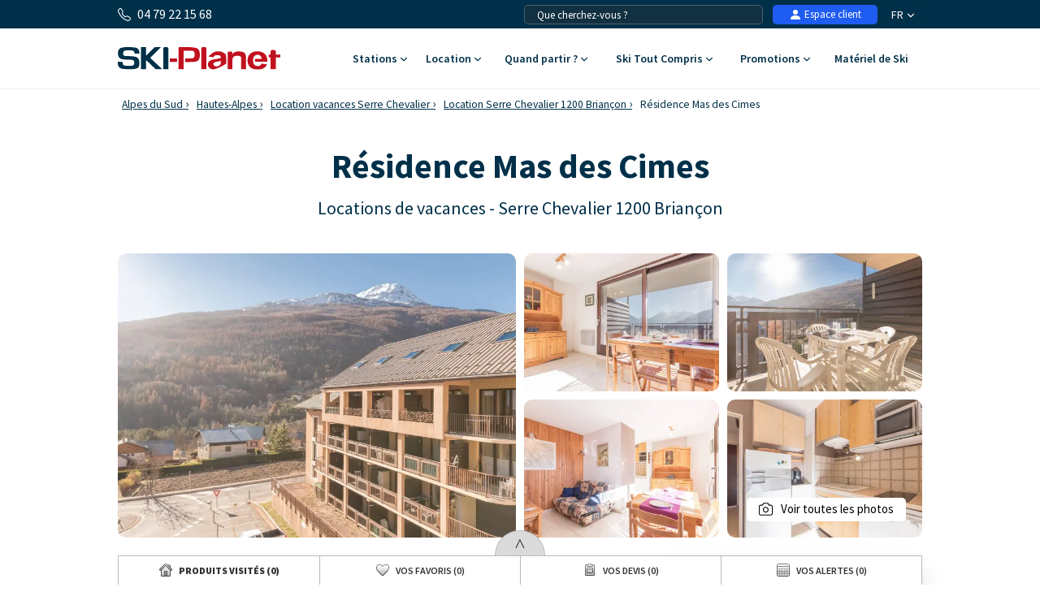

--- FILE ---
content_type: text/html; charset=UTF-8
request_url: https://www.ski-planet.com/fr/location-ski/residence-mas-des-cimes_serre-chevalier.html
body_size: 39290
content:
<!DOCTYPE html>
<html lang="fr">
    <head>
        <title>Résidence Mas des Cimes  - location à Serre Chevalier - Ski-Planet</title>
        <meta name="description" content="R&eacute;servez votre location de vacances, R&eacute;sidence Mas des Cimes &agrave; Serre Chevalier. D&eacute;couvrez nos r&eacute;sidences en station familiale. "/>
        <meta name="keywords" content="location R&eacute;sidence Mas des Cimes, R&eacute;sidence Mas des Cimes, appartement R&eacute;sidence Mas des Cimes, h&eacute;bergement R&eacute;sidence Mas des Cimes, location ski, location vacances ski Serre Chevalier, location, vacances, ski, Serre Chevalier"/>
        <meta name="owner" content="ski-planet.com : le guide du ski en toute liberté"/>
        <meta name="Author" content="Ski-Planet"/>
        <meta name="robots" content="index, follow"/>
                <meta name="Identifier-url" content="https://www.ski-planet.com"/>
        <meta name="Rating" content="General"/>
        <meta name="viewport" content="width=device-width, initial-scale=1" />
        <meta http-equiv="Content-Type" content="text/html; charset=utf-8"/>
        <meta property="og:locale" content="fr_FR" /><meta property="og:type" content="website" /><meta property="og:title" content="Résidence Mas des Cimes  - location à Serre Chevalier - Ski-Planet" /><meta property="og:description" content="Réservez votre location de vacances, Résidence Mas des Cimes à Serre Chevalier. Découvrez nos résidences en station familiale. " /><meta property="og:url" content="https://www.ski-planet.com/fr/location-ski/residence-mas-des-cimes_serre-chevalier.html"/><meta property="og:site_name" content="Ski Planet" /><meta property="og:image" content="https://www.ski-planet.com/images/sp/logo.png" />                        <link rel="canonical" href="https://www.ski-planet.com/fr/location-ski/residence-mas-des-cimes_serre-chevalier.html"/>
                    <link rel="alternate" hreflang="fr" href="https://www.ski-planet.com/fr/location-ski/residence-mas-des-cimes_serre-chevalier.html"/>
                    <link rel="alternate" hreflang="en" href="https://www.ski-planet.com/en/ski-rental/residence-mas-des-cimes_serre-chevalier.html"/>
                    <link rel="alternate" hreflang="es" href="https://www.ski-planet.com/es/alquiler-esqui/residence-mas-des-cimes_serre-chevalier.html"/>
                    <link rel="alternate" hreflang="de" href="https://www.ski-planet.com/de/verleih-ski/residence-mas-des-cimes_serre-chevalier.html"/>
                    <link rel="alternate" hreflang="nl" href="https://www.ski-planet.com/nl/ski-verhuur/residence-mas-des-cimes_serre-chevalier.html"/>
                    <link rel="alternate" hreflang="ru" href="https://www.ski-planet.com/ru/ski-rental/residence-mas-des-cimes_serre-chevalier.html"/>
                    <link rel="alternate" hreflang="it" href="https://www.ski-planet.com/it/locazione-sci/residence-mas-des-cimes_serre-chevalier.html"/>
                    <link rel="alternate" hreflang="pl" href="https://www.ski-planet.com/pl/wynajem-narty/residence-mas-des-cimes_serre-chevalier.html"/>
                        <link rel="apple-touch-icon" sizes="180x180" href="/images/sp/favicon/apple-touch-icon.png">
        <link rel="icon" type="image/png" sizes="48x48" href="/images/sp/favicon/favicon-48x48.png">
        <link rel="icon" type="image/png" sizes="32x32" href="/images/sp/favicon/favicon-32x32.png">
        <link rel="icon" type="image/png" sizes="16x16" href="/images/sp/favicon/favicon-16x16.png">
        <link rel="manifest" href="/images/sp/favicon/site.webmanifest">
        <link rel="mask-icon" href="/images/sp/favicon/safari-pinned-tab.svg" color="#00529a">
        <link rel="shortcut icon" href="/images/sp/favicon/favicon.ico">
        <meta name="msapplication-TileColor" content="#ffffff">
        <meta name="msapplication-config" content="/images/sp/favicon/browserconfig.xml">
        <meta name="theme-color" content="#ffffff">
                            <link rel="preconnect" href="https://fonts.gstatic.com" crossorigin>
            <link rel="stylesheet" href="/css/normal26.css"/>
                                    </head>
    <body class="defaut">

                
        <script type="text/javascript">window.dataLayer = window.dataLayer || [];window.dataLayer.push({
    "id_residence": 21278,
    "nom_residence": "R\u00e9sidence Mas des Cimes",
    "nom_station": "Serre Chevalier",
    "nom_massif": "Alpes du Sud",
    "date_debut": "",
    "date_fin": "",
    "event": "datalayer_ready",
    "page_id": "RESIDENCE_ACCUEIL",
    "page_type": "PAGE_PRODUIT_RESIDENCE",
    "langue": "fr",
    "isMobile": "false",
    "isTablet": "false",
    "cookie_partner": ""
});</script><noscript><iframe src="//www.googletagmanager.com/ns.html?id=GTM-TC4CTW" height="0" width="0" style="display:none;visibility:hidden"></iframe></noscript><script>(function(w,d,s,l,i){w[l]=w[l]||[];w[l].push({'gtm.start':new Date().getTime(),event:'gtm.js'});var f=d.getElementsByTagName(s)[0],j=d.createElement(s),dl=l!='dataLayer'?'&l='+l:'';j.async=true;j.src='//www.googletagmanager.com/gtm.js?id='+i+dl;f.parentNode.insertBefore(j,f);})(window,document,'script','dataLayer','GTM-TC4CTW');</script><script type="text/javascript">var conteneurs_googletagmanager = window['conteneurs_googletagmanager'] || [];
conteneurs_googletagmanager['Ski-Planet'] = 'GTM-TC4CTW';
</script>
                
        
    <svg xmlns="http://www.w3.org/2000/svg" id="symbols" aria-hidden="true">
        <defs>
                                                                                                                                                                                                                <symbol id="svg-icon-bandeau-picto-montagne" viewBox="0 0 57 58">
                    <path d="M11.1964 10.5059C10.7953 10.5059 10.4167 10.2677 10.2538 9.87487C7.03332 2.03617 1.14807 2.35778 1.08904 2.35982C0.529214 2.40256 0.0426785 1.97714 0.0019642 1.41738C-0.0367144 0.855586 0.386714 0.369102 0.946536 0.330428C1.24782 0.308037 8.36468 -0.0807428 12.1369 9.10138C12.3506 9.62043 12.1023 10.2168 11.5831 10.4306C11.4569 10.4814 11.3246 10.5079 11.1964 10.5079V10.5059Z"/>
                    <path d="M33.5892 16.6123H21.375C20.9393 16.6123 20.5525 16.3355 20.4121 15.9243C19.4919 13.2395 17.2343 8.83675 15.0887 8.45611C13.9589 8.26274 12.5155 8.43575 10.8096 8.97516C10.2742 9.14411 9.70218 8.84693 9.53321 8.30955C9.36425 7.77422 9.66146 7.20224 10.1989 7.0333C12.2183 6.39822 13.9812 6.20078 15.4409 6.45115C18.9016 7.0679 21.3037 12.5352 22.0875 14.5789H32.948C33.2595 13.9581 33.8091 12.9444 34.5399 11.9266C36.1848 9.63466 37.9009 8.47239 39.6435 8.47239C39.6679 8.47239 39.6923 8.47239 39.7167 8.47239C43.6029 8.54364 46.5262 12.81 46.6484 12.9912C46.9619 13.4573 46.8397 14.0904 46.3735 14.4038C45.9074 14.7193 45.2763 14.5952 44.9607 14.1311C44.9363 14.0944 42.5036 10.5588 39.6781 10.5079C37.4591 10.4733 35.1547 14.5667 34.5216 16.0058C34.3587 16.3762 33.9923 16.6144 33.5892 16.6144V16.6123Z"/>
                    <path d="M42.2817 11.2997C42.129 11.2997 41.9763 11.2651 41.8298 11.1939C41.3269 10.9435 41.1193 10.3328 41.3697 9.83007C42.815 6.91524 45.8503 2.06262 49.9482 2.36591C52.3096 2.53078 54.2822 3.7989 55.6502 6.03184C56.6416 7.65006 56.9653 9.21942 56.9775 9.28659C57.0895 9.83821 56.7312 10.3736 56.1815 10.4855C55.6319 10.5975 55.0945 10.2412 54.9825 9.68962C54.9377 9.47183 53.8954 4.6823 49.8016 4.3953C46.7826 4.17546 44.1729 8.75329 43.1916 10.7318C43.0145 11.09 42.6542 11.2977 42.2796 11.2977L42.2817 11.2997Z"/>
                    <path d="M43.7679 57.3223C43.5073 57.3223 43.2467 57.2225 43.0472 57.0251L41.4472 55.4252C35.9406 49.9192 34.3649 41.7365 37.4327 34.5797C38.2592 32.65 38.6786 30.6084 38.6786 28.5078C38.6786 24.392 37.0745 20.5205 34.1634 17.6097L32.8687 16.3152C32.5776 16.0241 32.49 15.5865 32.6488 15.2058C32.8056 14.8252 33.1781 14.5768 33.5893 14.5768H55.9822C56.544 14.5768 57 15.0328 57 15.5946C57 16.1564 56.544 16.6123 55.9822 16.6123H36.0322C39.0572 19.8528 40.7143 24.0521 40.7143 28.5057C40.7143 30.8812 40.24 33.1935 39.3036 35.3776C36.5655 41.765 37.9722 49.0683 42.8864 53.982L44.4865 55.5819C44.8835 55.9788 44.8835 56.6241 44.4865 57.021C44.287 57.2205 44.0264 57.3182 43.7659 57.3182L43.7679 57.3223Z"/>
                    <path d="M19.3394 57.3223C18.9363 57.3223 18.5536 57.08 18.3948 56.6831L17.9978 55.6898C15.5936 49.6769 16.6746 42.8519 20.8193 37.8772C23.1482 35.0845 24.4286 31.5447 24.4286 27.9073V27.2621C24.4286 23.8241 23.421 20.4961 21.5135 17.6362L20.8295 16.6103H13.2322C12.6704 16.6103 12.2144 16.1544 12.2144 15.5926C12.2144 15.0308 12.6704 14.5748 13.2322 14.5748H21.3751C21.715 14.5748 22.0326 14.7458 22.2219 15.0287L23.2072 16.5065C25.3386 19.7022 26.4644 23.4211 26.4644 27.26V27.9053C26.4644 32.017 25.0149 36.0188 22.3827 39.1778C18.7164 43.5766 17.7596 49.6138 19.887 54.9306L20.2839 55.9239C20.4936 56.445 20.2391 57.0373 19.718 57.247C19.5938 57.2958 19.4656 57.3202 19.3394 57.3202V57.3223Z"/>
                    <path d="M17.3035 34.9318H1.01782C0.643249 34.9318 0.297178 34.7262 0.120071 34.3944C-0.0570363 34.0626 -0.0366792 33.6617 0.170964 33.3502L3.18789 28.8253H3.05353C2.67896 28.8253 2.33289 28.6197 2.15578 28.2879C1.97868 27.9562 1.99904 27.5552 2.20668 27.2437L5.22361 22.7188H5.08925C4.71468 22.7188 4.36861 22.5132 4.1915 22.1815C4.01439 21.8497 4.03475 21.4487 4.24239 21.1372L8.31382 15.0308C8.50314 14.7478 8.82071 14.5768 9.16068 14.5768C9.50064 14.5768 9.81821 14.7478 10.0075 15.0308L14.079 21.1372C14.2866 21.4487 14.307 21.8517 14.1299 22.1815C13.9527 22.5112 13.6087 22.7188 13.2321 22.7188H13.0977L16.1147 27.2437C16.3223 27.5552 16.3427 27.9582 16.1656 28.2879C15.9885 28.6177 15.6444 28.8253 15.2678 28.8253H15.1335L18.1504 33.3502C18.358 33.6617 18.3784 34.0647 18.2013 34.3944C18.0242 34.7242 17.6801 34.9318 17.3035 34.9318ZM2.91918 32.8963H15.4001L12.3832 28.3714C12.1756 28.06 12.1552 27.6569 12.3323 27.3272C12.5094 26.9974 12.8535 26.7898 13.2301 26.7898H13.3644L10.3475 22.2649C10.1399 21.9535 10.1195 21.5505 10.2966 21.2207C10.4737 20.891 10.8177 20.6833 11.1944 20.6833H11.3287L9.15864 17.4286L6.98857 20.6833H7.12293C7.4975 20.6833 7.84357 20.8889 8.02068 21.2207C8.19778 21.5525 8.17743 21.9535 7.96978 22.2649L4.95286 26.7898H5.08721C5.46178 26.7898 5.80786 26.9954 5.98496 27.3272C6.16207 27.659 6.14171 28.06 5.93407 28.3714L2.91714 32.8963H2.91918Z"/>
                    <path d="M11.1965 41.0383H7.12503C6.56318 41.0383 6.10718 40.5823 6.10718 40.0205V33.9141C6.10718 33.3523 6.56318 32.8963 7.12503 32.8963H11.1965C11.7583 32.8963 12.2143 33.3523 12.2143 33.9141V40.0205C12.2143 40.5823 11.7583 41.0383 11.1965 41.0383ZM8.14289 39.0028H10.1786V34.9318H8.14289V39.0028Z"/>
                    <path d="M55.9822 43.0738H39.6965C39.322 43.0738 38.9759 42.8682 38.7988 42.5364C38.6217 42.2046 38.642 41.8036 38.8497 41.4922L41.8666 36.9673H41.7322C41.3577 36.9673 41.0116 36.7617 40.8345 36.4299C40.6574 36.0981 40.6777 35.6971 40.8854 35.3857L43.9023 30.8608H43.768C43.3934 30.8608 43.0473 30.6552 42.8702 30.3234C42.6931 29.9917 42.7135 29.5907 42.9211 29.2792L46.9925 23.1727C47.1819 22.8898 47.4994 22.7188 47.8394 22.7188C48.1794 22.7188 48.4969 22.8898 48.6862 23.1727L52.7577 29.2792C52.9653 29.5907 52.9857 29.9937 52.8086 30.3234C52.6315 30.6532 52.2874 30.8608 51.9108 30.8608H51.7765L54.7934 35.3857C55.001 35.6971 55.0214 36.1002 54.8443 36.4299C54.6672 36.7597 54.3231 36.9673 53.9465 36.9673H53.8122L56.8291 41.4922C57.0367 41.8036 57.0571 42.2067 56.88 42.5364C56.7029 42.8662 56.3589 43.0738 55.9822 43.0738ZM41.5979 41.0383H54.0789L51.0619 36.5134C50.8543 36.202 50.8339 35.7989 51.011 35.4692C51.1881 35.1394 51.5322 34.9318 51.9088 34.9318H52.0431L49.0262 30.4069C48.8186 30.0955 48.7982 29.6924 48.9753 29.3627C49.1524 29.0329 49.4965 28.8253 49.8731 28.8253H50.0074L47.8374 25.5706L45.6673 28.8253H45.8016C46.1762 28.8253 46.5223 29.0309 46.6994 29.3627C46.8765 29.6945 46.8561 30.0955 46.6485 30.4069L43.6316 34.9318H43.7659C44.1405 34.9318 44.4866 35.1374 44.6637 35.4692C44.8408 35.801 44.8204 36.202 44.6128 36.5134L41.5959 41.0383H41.5979Z"/>
                    <path d="M49.8749 49.1803H45.8035C45.2416 49.1803 44.7856 48.7243 44.7856 48.1625V42.056C44.7856 41.4942 45.2416 41.0383 45.8035 41.0383H49.8749C50.4368 41.0383 50.8928 41.4942 50.8928 42.056V48.1625C50.8928 48.7243 50.4368 49.1803 49.8749 49.1803ZM46.8214 47.1448H48.8571V43.0738H46.8214V47.1448Z"/>
                    <path d="M15.2678 43.0738C15.0256 43.0738 14.7833 42.9883 14.5899 42.8153C14.5716 42.799 12.4484 40.963 9.18307 41.0383C5.86893 41.1095 3.72125 42.8255 3.69886 42.8438C3.26322 43.198 2.624 43.1349 2.26775 42.7013C1.9115 42.2677 1.97258 41.6306 2.40415 41.2724C2.51204 41.1828 5.08722 39.0903 9.13829 39.0028C13.2362 38.9193 15.8378 41.2011 15.9457 41.2968C16.3651 41.6713 16.3997 42.3146 16.0251 42.7339C15.8236 42.9578 15.5467 43.0738 15.2658 43.0738H15.2678Z"/>
                    <path d="M53.9465 51.2158C53.7043 51.2158 53.462 51.1303 53.2686 50.9573C53.2503 50.941 51.1271 49.105 47.8618 49.1803C44.5476 49.2515 42.4 50.9674 42.3776 50.9858C41.9419 51.3399 41.3027 51.2768 40.9465 50.8433C40.5902 50.4097 40.6513 49.7726 41.0829 49.4144C41.1908 49.3248 43.7659 47.2323 47.817 47.1448C51.9169 47.0654 54.5165 49.3431 54.6244 49.4388C55.0438 49.8133 55.0784 50.4565 54.7038 50.8758C54.5023 51.0998 54.2254 51.2158 53.9445 51.2158H53.9465Z"/>
                    <path d="M5.08929 16.6123H1.01786C0.456 16.6123 0 16.1564 0 15.5946C0 15.0328 0.456 14.5768 1.01786 14.5768H5.08929C5.65114 14.5768 6.10714 15.0328 6.10714 15.5946C6.10714 16.1564 5.65114 16.6123 5.08929 16.6123Z"/>
                    <path d="M35.617 6.43486C35.0551 6.43486 34.5991 5.97891 34.5991 5.41711V1.34612C34.5991 0.78432 35.0551 0.328369 35.617 0.328369C36.1788 0.328369 36.6348 0.78432 36.6348 1.34612V5.41711C36.6348 5.97891 36.1788 6.43486 35.617 6.43486Z"/>
                    <path d="M37.3797 5.41711C37.2066 5.41711 37.0316 5.37233 36.8707 5.28074L33.3449 3.24524C32.8584 2.96434 32.6914 2.34148 32.9724 1.855C33.2533 1.36851 33.8762 1.2016 34.3627 1.4825L37.8886 3.518C38.3751 3.79889 38.5421 4.42176 38.2611 4.90824C38.0718 5.23392 37.7298 5.41711 37.3797 5.41711Z"/>
                    <path d="M33.8538 5.41711C33.5016 5.41711 33.1596 5.23392 32.9724 4.90824C32.6914 4.42176 32.8584 3.79889 33.3449 3.518L36.8707 1.4825C37.3573 1.2016 37.9802 1.36851 38.2611 1.855C38.5421 2.34148 38.3751 2.96434 37.8886 3.24524L34.3627 5.28074C34.2019 5.37437 34.0269 5.41711 33.8538 5.41711Z"/>
                    <path d="M25.4341 10.4468C24.8723 10.4468 24.4163 9.99087 24.4163 9.42907V5.35808C24.4163 4.79628 24.8723 4.34033 25.4341 4.34033C25.996 4.34033 26.452 4.79628 26.452 5.35808V9.42907C26.452 9.99087 25.996 10.4468 25.4341 10.4468Z"/>
                    <path d="M27.1951 9.42908C27.0221 9.42908 26.847 9.3843 26.6862 9.2927L23.1603 7.2572C22.6738 6.9763 22.5069 6.35344 22.7878 5.86696C23.0687 5.38047 23.6916 5.21356 24.1782 5.49446L27.704 7.52996C28.1906 7.81086 28.3575 8.43372 28.0766 8.9202C27.8872 9.24588 27.5452 9.42908 27.1951 9.42908Z"/>
                    <path d="M23.6712 9.42908C23.319 9.42908 22.977 9.24588 22.7897 8.9202C22.5088 8.43372 22.6757 7.81086 23.1623 7.52996L26.6881 5.49446C27.1747 5.21356 27.7976 5.38047 28.0785 5.86696C28.3594 6.35344 28.1925 6.9763 27.706 7.2572L24.1801 9.2927C24.0193 9.38633 23.8442 9.42908 23.6712 9.42908Z"/>
                    <path d="M43.774 23.7366C43.2121 23.7366 42.7561 23.2806 42.7561 22.7188V18.6478C42.7561 18.086 43.2121 17.6301 43.774 17.6301C44.3358 17.6301 44.7918 18.086 44.7918 18.6478V22.7188C44.7918 23.2806 44.3358 23.7366 43.774 23.7366Z"/>
                    <path d="M45.5349 22.7188C45.3619 22.7188 45.1868 22.674 45.026 22.5824L41.5002 20.547C41.0136 20.2661 40.8467 19.6432 41.1276 19.1567C41.4086 18.6702 42.0315 18.5033 42.518 18.7842L46.0439 20.8197C46.5304 21.1006 46.6973 21.7235 46.4164 22.21C46.2271 22.5356 45.8851 22.7188 45.5349 22.7188Z"/>
                    <path d="M42.011 22.7188C41.6589 22.7188 41.3169 22.5356 41.1296 22.21C40.8486 21.7235 41.0156 21.1006 41.5021 20.8197L45.028 18.7842C45.5145 18.5033 46.1374 18.6702 46.4184 19.1567C46.6993 19.6432 46.5324 20.2661 46.0458 20.547L42.52 22.5824C42.3591 22.6761 42.1841 22.7188 42.011 22.7188Z"/>
                    <path d="M9.23197 51.1568C8.67011 51.1568 8.21411 50.7008 8.21411 50.139V46.068C8.21411 45.5062 8.67011 45.0503 9.23197 45.0503C9.79383 45.0503 10.2498 45.5062 10.2498 46.068V50.139C10.2498 50.7008 9.79383 51.1568 9.23197 51.1568Z"/>
                    <path d="M10.9949 50.139C10.8219 50.139 10.6468 50.0942 10.486 50.0026L6.96012 47.9671C6.47359 47.6862 6.30666 47.0634 6.58759 46.5769C6.86851 46.0904 7.49144 45.9235 7.97798 46.2044L11.5038 48.2399C11.9904 48.5208 12.1573 49.1436 11.8764 49.6301C11.6871 49.9558 11.345 50.139 10.9949 50.139Z"/>
                    <path d="M7.46905 50.139C7.11687 50.139 6.77487 49.9558 6.58759 49.6301C6.30666 49.1436 6.47359 48.5208 6.96012 48.2399L10.486 46.2044C10.9725 45.9235 11.5954 46.0904 11.8764 46.5769C12.1573 47.0634 11.9904 47.6862 11.5038 47.9671L7.97798 50.0026C7.81716 50.0963 7.64209 50.139 7.46905 50.139Z"/>
                    <path d="M23.4086 55.2847C23.0768 55.2847 22.751 55.1219 22.5577 54.8227C22.4762 54.6965 20.5647 51.686 21.3912 46.9677C22.063 43.1349 24.5079 39.587 24.6117 39.4384C24.9333 38.9763 25.5664 38.8623 26.0285 39.184C26.4907 39.5056 26.6047 40.1386 26.283 40.6007C26.2606 40.6332 23.9888 43.9368 23.3964 47.3198C22.7144 51.2097 24.2045 53.6177 24.2677 53.7194C24.5669 54.1917 24.4305 54.8206 23.9582 55.1239C23.7872 55.2338 23.5959 55.2868 23.4086 55.2868V55.2847Z"/>
                    <path d="M27.4822 36.9673C27.2481 36.9673 27.012 36.8879 26.8206 36.7231C26.3931 36.3567 26.3442 35.7155 26.7086 35.288C28.3352 33.3889 28.553 28.5322 28.5001 26.8224C28.4817 26.2606 28.9235 25.7904 29.4853 25.7741C30.0492 25.7497 30.5175 26.1975 30.5337 26.7593C30.5561 27.4697 30.6844 33.7757 28.2537 36.6131C28.0522 36.8492 27.7672 36.9693 27.4802 36.9693L27.4822 36.9673Z"/>
                    <path d="M32.5693 26.7898C32.0563 26.7898 31.6145 26.4031 31.5596 25.882C31.2827 23.3213 29.6501 20.1684 29.6338 20.1378C29.3732 19.6391 29.5666 19.0244 30.0654 18.7639C30.5641 18.5033 31.1789 18.6967 31.4395 19.1934C31.5148 19.3358 33.2675 22.7148 33.5851 25.6622C33.6462 26.2219 33.2411 26.7227 32.6833 26.7837C32.6466 26.7878 32.61 26.7898 32.5734 26.7898H32.5693Z"/>
                    <path d="M29.5179 57.3223C29.1882 57.3223 28.8645 57.1635 28.6691 56.8683C26.9814 54.3301 26.4908 50.485 26.4705 50.3222C26.4013 49.7645 26.7982 49.2556 27.356 49.1864C27.9138 49.1151 28.4207 49.5141 28.4919 50.0718C28.496 50.1085 28.9479 53.6075 30.3648 55.7407C30.6763 56.2089 30.548 56.8399 30.0798 57.1513C29.9068 57.2673 29.7113 57.3223 29.5179 57.3223Z"/>
                    <path d="M29.5177 42.056C29.3345 42.056 29.1493 42.0072 28.9803 41.9013C28.504 41.6042 28.3574 40.9772 28.6546 40.4989C30.6801 37.2421 31.5575 31.7727 31.5677 31.7198C31.6552 31.1641 32.1744 30.7855 32.7321 30.873C33.2879 30.9606 33.6665 31.4816 33.579 32.0373C33.5403 32.2775 32.6263 37.9749 30.385 41.5777C30.1916 41.8871 29.8597 42.0581 29.5198 42.0581L29.5177 42.056Z"/>
                    <path d="M35.625 57.3223C35.3909 57.3223 35.1547 57.2408 34.9614 57.076C32.8585 55.2685 31.6106 52.4004 31.348 48.7793C31.1566 46.1209 31.5556 43.9898 31.5719 43.9002C31.6777 43.3486 32.2111 42.9863 32.7628 43.0921C33.3145 43.198 33.6768 43.7313 33.571 44.2829C33.5486 44.407 32.1826 52.0035 36.2886 55.5331C36.7141 55.8995 36.763 56.5427 36.3965 56.9681C36.195 57.2022 35.91 57.3223 35.625 57.3223Z"/>
                </symbol>
                                                    <symbol id="svg-icon-bandeau-picto-casque" viewBox="0 0 58 60">
                    <path d="M50.9847 59.3223C49.4933 59.3223 48.0571 58.6761 47.0214 57.5242C46.0133 56.4144 45.4609 54.8832 45.4885 53.338C45.4885 52.4389 45.2952 52.1018 45.019 51.5961C44.6461 50.9358 44.1904 50.107 44.1904 48.5618C44.1904 47.0166 44.6461 46.2018 45.019 45.5275C45.309 45.0218 45.4885 44.6846 45.4885 43.8839C45.4885 43.0832 45.2952 42.7461 45.019 42.2263C44.6461 41.5661 44.1904 40.7373 44.1904 39.192C44.1904 37.6468 44.6461 36.818 45.019 36.1577C45.309 35.638 45.4885 35.3008 45.4885 34.5001C45.4471 32.8566 46.0133 31.3254 47.0214 30.2016C48.0571 29.0637 49.5071 28.4035 50.9985 28.4035C52.49 28.4035 53.9952 29.0637 55.0585 30.2156C56.1219 31.3675 56.7019 32.8846 56.7019 34.4861C56.7019 35.2868 56.8952 35.6239 57.1714 36.1296C57.5442 36.7899 58 37.6187 58 39.1639C58 40.7092 57.5442 41.5239 57.1714 42.1982C56.8814 42.7039 56.7019 43.0411 56.7019 43.8418C56.7019 44.6425 56.8952 44.9796 57.1714 45.4854C57.5442 46.1456 58 46.9744 58 48.5196C58 50.0649 57.5442 50.8937 57.1714 51.5539C56.8814 52.0737 56.7019 52.4108 56.7019 53.2116C56.7019 54.7989 56.108 56.3582 55.0585 57.4961C53.9952 58.648 52.5038 59.3082 50.9847 59.3082V59.3223ZM50.9985 31.227C50.2666 31.227 49.5761 31.5361 49.0652 32.112C48.5404 32.702 48.2366 33.5168 48.2642 34.3456V34.5001C48.2642 36.0454 47.8085 36.8742 47.4357 37.5344C47.1457 38.0542 46.9661 38.3913 46.9661 39.192C46.9661 39.9927 47.1595 40.3299 47.4357 40.8356C47.8085 41.4958 48.2642 42.3246 48.2642 43.8699C48.2642 45.4151 47.8085 46.2299 47.4357 46.9042C47.1457 47.4099 46.9661 47.747 46.9661 48.5477C46.9661 49.3485 47.1457 49.6716 47.4357 50.1913C47.8085 50.8516 48.2642 51.6804 48.2642 53.2256V53.3801C48.2504 54.2089 48.5404 55.0237 49.0652 55.6137C50.1285 56.7937 51.979 56.7375 53.0561 55.5716C53.6223 54.9535 53.9538 54.0965 53.9538 53.2256C53.9538 51.6804 54.4095 50.8516 54.7823 50.1773C55.0723 49.6575 55.2519 49.3204 55.2519 48.5196C55.2519 47.7189 55.0585 47.3818 54.7823 46.8761C54.4095 46.2158 53.9538 45.387 53.9538 43.8418C53.9538 42.2966 54.4095 41.4818 54.7823 40.8075C55.0723 40.3018 55.2519 39.9646 55.2519 39.1639C55.2519 38.3632 55.0585 38.0261 54.7823 37.5204C54.4095 36.8601 53.9538 36.0313 53.9538 34.4861C53.9538 33.6151 53.6223 32.7582 53.0561 32.1401C52.5038 31.5501 51.7719 31.213 50.9985 31.213V31.227Z"/>
                    <path d="M6.79429 59.3223C5.30286 59.3223 3.86667 58.6761 2.83095 57.5242C1.82286 56.4144 1.25667 54.8832 1.2981 53.338C1.2981 52.4389 1.11857 52.1018 0.828572 51.5961C0.455714 50.9358 0 50.107 0 48.5618C0 47.0166 0.455714 46.2018 0.828572 45.5275C1.11857 45.0218 1.2981 44.6846 1.2981 43.8839C1.2981 43.0832 1.10476 42.7461 0.828572 42.2263C0.455714 41.5661 0 40.7373 0 39.192C0 37.6468 0.455714 36.818 0.828572 36.1577C1.11857 35.638 1.2981 35.3008 1.2981 34.5001C1.27048 32.8566 1.82286 31.3254 2.83095 30.2016C3.86667 29.0637 5.31667 28.4035 6.79429 28.4035C8.27191 28.4035 9.79096 29.0637 10.8543 30.2156C11.9176 31.3675 12.4976 32.8846 12.4976 34.4861C12.4976 35.2868 12.691 35.6239 12.9671 36.1296C13.34 36.7899 13.7957 37.6187 13.7957 39.1639C13.7957 40.7092 13.34 41.5239 12.9671 42.1982C12.6771 42.7039 12.4976 43.0411 12.4976 43.8418C12.4976 44.6425 12.691 44.9796 12.9671 45.4854C13.34 46.1456 13.7957 46.9744 13.7957 48.5196C13.7957 50.0649 13.34 50.8937 12.9671 51.5539C12.6771 52.0737 12.4976 52.4108 12.4976 53.2116C12.4976 54.827 11.9176 56.3442 10.8543 57.4961C9.79096 58.648 8.29953 59.3082 6.78048 59.3082L6.79429 59.3223ZM6.8081 31.227C6.07619 31.227 5.38572 31.5361 4.87476 32.112C4.35 32.702 4.04619 33.5168 4.07381 34.3456V34.5001C4.07381 36.0454 3.6181 36.8742 3.24524 37.5344C2.95524 38.0542 2.77572 38.3913 2.77572 39.192C2.77572 39.9927 2.96905 40.3299 3.24524 40.8356C3.6181 41.4958 4.07381 42.3246 4.07381 43.8699C4.07381 45.4151 3.6181 46.2299 3.24524 46.9042C2.95524 47.4099 2.77572 47.747 2.77572 48.5477C2.77572 49.3485 2.95524 49.6716 3.24524 50.1913C3.6181 50.8516 4.07381 51.6804 4.07381 53.2256C4.07381 53.2396 4.07381 53.3801 4.07381 53.3942C4.06 54.2089 4.35 55.0237 4.87476 55.6137C5.9381 56.7937 7.78857 56.7235 8.86572 55.5716C9.43191 54.9535 9.76334 54.0965 9.76334 53.2256C9.76334 51.6804 10.2191 50.8516 10.5919 50.1913C10.8819 49.6716 11.0614 49.3344 11.0614 48.5337C11.0614 47.733 10.8681 47.3958 10.5919 46.8901C10.2191 46.2299 9.76334 45.4011 9.76334 43.8558C9.76334 42.3106 10.2191 41.4958 10.5919 40.8216C10.8819 40.3158 11.0614 39.9787 11.0614 39.178C11.0614 38.3773 10.8681 38.0401 10.5919 37.5344C10.2191 36.8742 9.76334 36.0454 9.76334 34.5001C9.76334 33.6292 9.43191 32.7723 8.86572 32.1542C8.31334 31.5642 7.58143 31.227 6.8081 31.227Z"/>
                    <path d="M52.4763 29.8223H49.7144V24.2032C49.7144 12.5858 40.4206 3.13179 29.0001 3.13179C17.5796 3.13179 8.28583 12.5858 8.28583 24.2032V29.8223H5.52393V24.2032C5.52393 11.0406 16.0606 0.322266 29.0001 0.322266C41.9396 0.322266 52.4763 11.0406 52.4763 24.2032V29.8223Z"/>
                </symbol>
                                                    <symbol id="svg-icon-bandeau-picto-planche" viewBox="0 0 59 60">
                    <path d="M5.15614 16.9962C5.86451 16.9962 6.43875 16.4219 6.43875 15.7136C6.43875 15.0052 5.86451 14.431 5.15614 14.431C4.44778 14.431 3.87354 15.0052 3.87354 15.7136C3.87354 16.4219 4.44778 16.9962 5.15614 16.9962Z"/>
                    <path d="M52.5871 31.1049C53.2954 31.1049 53.8697 30.5306 53.8697 29.8223C53.8697 29.1139 53.2954 28.5397 52.5871 28.5397C51.8787 28.5397 51.3044 29.1139 51.3044 29.8223C51.3044 30.5306 51.8787 31.1049 52.5871 31.1049Z"/>
                    <path d="M29.4999 8.01792C30.2083 8.01792 30.7825 7.44367 30.7825 6.73531C30.7825 6.02694 30.2083 5.4527 29.4999 5.4527C28.7915 5.4527 28.2173 6.02694 28.2173 6.73531C28.2173 7.44367 28.7915 8.01792 29.4999 8.01792Z"/>
                    <path d="M52.587 44.5723C53.6495 44.5723 54.5109 43.7109 54.5109 42.6484C54.5109 41.5858 53.6495 40.7244 52.587 40.7244C51.5245 40.7244 50.6631 41.5858 50.6631 42.6484C50.6631 43.7109 51.5245 44.5723 52.587 44.5723Z"/>
                    <path d="M7.69564 29.8223C8.75819 29.8223 9.61955 28.9609 9.61955 27.8984C9.61955 26.8358 8.75819 25.9744 7.69564 25.9744C6.63309 25.9744 5.77173 26.8358 5.77173 27.8984C5.77173 28.9609 6.63309 29.8223 7.69564 29.8223Z"/>
                    <path d="M19.239 4.17009H16.6738V14.431H19.239V4.17009Z"/>
                    <path d="M14.1576 5.61895L12.875 7.84049L21.7612 12.9709L23.0438 10.7494L14.1576 5.61895Z"/>
                    <path d="M21.7648 5.63149L12.8777 10.7604L14.1599 12.9821L23.047 7.85326L21.7648 5.63149Z"/>
                    <path d="M39.7608 45.2136H37.1956V55.4744H39.7608V45.2136Z"/>
                    <path d="M34.683 46.667L33.4004 48.8886L42.2866 54.019L43.5692 51.7975L34.683 46.667Z"/>
                    <path d="M42.2774 46.6724L33.3904 51.8013L34.6726 54.0231L43.5597 48.8942L42.2774 46.6724Z"/>
                    <path d="M11.5435 59.322C8.47804 59.322 5.57935 58.1292 3.38609 55.9488C1.20565 53.7555 0 50.8568 0 47.7786C0 43.7384 2.05217 40.0701 5.48957 37.9538C5.51522 37.941 5.54087 37.9153 5.56652 37.9025C18.6235 29.9888 29.6924 18.9199 37.5676 5.9014C37.5676 5.9014 37.6061 5.85009 37.6189 5.82444C39.7352 2.38705 43.4035 0.334877 47.4437 0.334877C50.522 0.334877 53.4207 1.5277 55.6139 3.70814C57.7943 5.9014 58.9872 8.80009 58.9872 11.8784C58.9872 15.9186 56.935 19.5868 53.4976 21.7031C53.472 21.716 53.4463 21.7416 53.4207 21.7544C40.4022 29.6297 29.3333 40.6986 21.4196 53.7555C21.4196 53.7555 21.3811 53.8068 21.3683 53.8325C19.252 57.2699 15.5837 59.322 11.5435 59.322ZM6.97739 40.0444C6.97739 40.0444 6.92609 40.0829 6.88761 40.0957C4.1813 41.7375 2.56522 44.6105 2.56522 47.7657C2.56522 50.1514 3.50152 52.4088 5.19457 54.1275C6.90043 55.8205 9.15783 56.744 11.5435 56.744C14.7115 56.744 17.5717 55.1279 19.2135 52.4344C19.2391 52.396 19.252 52.3703 19.2776 52.3318C27.3837 38.9799 38.7091 27.6544 52.0226 19.5868C52.0483 19.5612 52.0867 19.5484 52.1252 19.5227C54.8187 17.881 56.4348 15.0207 56.4348 11.8527C56.4348 9.46705 55.4985 7.20966 53.8054 5.49096C52.0996 3.79792 49.855 2.87444 47.4565 2.87444C44.2885 2.87444 41.4283 4.49053 39.7865 7.18401C39.7737 7.20966 39.748 7.24814 39.7352 7.27379C31.6548 20.6001 20.3422 31.9255 6.97739 40.0316V40.0444Z"/>
                    <path d="M34.2073 28.7577C33.2197 28.7577 32.232 28.3857 31.4881 27.629C30.8212 26.962 30.4492 26.0642 30.4492 25.1151C30.4492 24.166 30.8212 23.2681 31.4881 22.6012L35.1179 18.9714C36.5031 17.5862 38.7605 17.5862 40.1457 18.9714L40.351 19.1766C41.0179 19.8436 41.3899 20.7414 41.3899 21.6905C41.3899 22.6397 41.0179 23.5375 40.351 24.2044L36.9264 27.629C36.1825 28.3729 35.1949 28.7577 34.2073 28.7577ZM37.619 20.4977C37.3625 20.4977 37.106 20.6003 36.9136 20.7927L33.2838 24.4225C33.0914 24.6149 32.9888 24.8586 32.9888 25.1279C32.9888 25.3973 33.0914 25.641 33.2838 25.8333C33.784 26.3336 34.6049 26.3336 35.0923 25.8333L38.5168 22.4088C38.7092 22.2164 38.8118 21.9727 38.8118 21.7033C38.8118 21.434 38.7092 21.1903 38.5168 20.9979L38.3116 20.7927C38.1192 20.6003 37.8627 20.4977 37.6062 20.4977H37.619Z"/>
                    <path d="M21.3811 41.6992C20.4704 41.6992 19.5598 41.3529 18.8672 40.6603L18.662 40.4551C17.995 39.7881 17.623 38.8903 17.623 37.9412C17.623 36.992 17.995 36.0942 18.662 35.4273L22.2917 31.7975C23.677 30.4123 25.9344 30.4123 27.3196 31.7975L27.5248 32.0027C28.1917 32.6697 28.5637 33.5675 28.5637 34.5166C28.5637 35.4657 28.1917 36.3636 27.5248 37.0305L23.895 40.6603C23.2024 41.3529 22.2917 41.6992 21.3811 41.6992ZM24.7928 33.3238C24.5363 33.3238 24.2798 33.4264 24.0874 33.6188L20.4576 37.2486C20.2652 37.441 20.1626 37.6847 20.1626 37.954C20.1626 38.2234 20.2652 38.467 20.4576 38.6594L20.6628 38.8647C21.0476 39.2494 21.6761 39.2494 22.0609 38.8647L25.6907 35.2349C25.883 35.0425 25.9857 34.7988 25.9857 34.5294C25.9857 34.2601 25.883 34.0164 25.6907 33.824L25.4854 33.6188C25.293 33.4264 25.0365 33.3238 24.78 33.3238H24.7928Z"/>
                </symbol>
                                                    <symbol id="svg-icon-bandeau-picto-forfait" viewBox="0 0 63 55">
                    <path d="M57.5217 28.6723C58.2781 28.6723 58.8912 28.0679 58.8912 27.3223C58.8912 26.5767 58.2781 25.9723 57.5217 25.9723C56.7653 25.9723 56.1521 26.5767 56.1521 27.3223C56.1521 28.0679 56.7653 28.6723 57.5217 28.6723Z"/>
                    <path d="M4.10879 27.9973C5.24338 27.9973 6.16314 27.0906 6.16314 25.9723C6.16314 24.8539 5.24338 23.9473 4.10879 23.9473C2.97421 23.9473 2.05444 24.8539 2.05444 25.9723C2.05444 27.0906 2.97421 27.9973 4.10879 27.9973Z"/>
                    <path d="M56.1522 11.1223H53.4131V21.9223H56.1522V11.1223Z"/>
                    <path d="M50.7263 12.6518L49.3567 14.99L58.8453 20.39L60.2149 18.0518L50.7263 12.6518Z"/>
                    <path d="M58.8465 12.653L49.3569 18.0514L50.7261 20.3899L60.2157 14.9915L58.8465 12.653Z"/>
                    <path d="M8.2174 5.72227H5.47827V16.5223H8.2174V5.72227Z"/>
                    <path d="M2.78583 7.25296L1.41626 9.59123L10.9049 14.9912L12.2745 12.653L2.78583 7.25296Z"/>
                    <path d="M10.9071 7.25337L1.41748 12.6517L2.78663 14.9902L12.2762 9.59187L10.9071 7.25337Z"/>
                    <path d="M49.3044 54.3223H13.6957C13.0931 54.3223 12.5589 53.9308 12.3809 53.3638L6.90263 35.8138C6.79306 35.4493 6.83415 35.0578 7.03958 34.7203L15.257 21.2203C15.5035 20.8153 15.9555 20.5588 16.4348 20.5588H46.5652C47.0446 20.5588 47.4965 20.8018 47.7431 21.2203L55.9604 34.7203C56.1659 35.0443 56.207 35.4493 56.0974 35.8138L50.6191 53.3638C50.4411 53.9308 49.907 54.3223 49.3044 54.3223ZM14.7091 51.6223H48.2909L53.2898 35.5978L45.7846 23.2723H17.2155L9.71023 35.5978L14.7091 51.6223Z"/>
                    <path d="M45.2642 48.9223H17.736C17.1333 48.9223 16.5992 48.5308 16.4212 47.9638L12.8192 36.4078C12.7097 36.0298 12.7644 35.6248 12.9699 35.2873L18.5303 26.5933C18.7768 26.2018 19.2151 25.9588 19.6944 25.9588H43.3194C43.7851 25.9588 44.2233 26.2018 44.4836 26.5933L50.044 35.2873C50.2631 35.6248 50.3179 36.0298 50.1947 36.4078L46.5927 47.9638C46.4146 48.5308 45.8805 48.9223 45.2779 48.9223H45.2642ZM18.7494 46.2223H44.2507L47.3733 36.2053L42.5525 28.6723H20.4477L15.6268 36.2053L18.7494 46.2223Z"/>
                    <path d="M32.8695 27.3223H30.1304V47.5723H32.8695V27.3223Z"/>
                    <path d="M63 0.322266H0V3.02227H63V0.322266Z"/>
                    <path d="M31.5 19.2223C28.4733 19.2223 26.0217 16.8058 26.0217 13.8223C26.0217 11.3113 27.7748 9.19176 30.1304 8.59776V1.67226H32.8696V9.77226C32.8696 10.5148 32.2532 11.1223 31.5 11.1223C29.9935 11.1223 28.7609 12.3373 28.7609 13.8223C28.7609 15.3073 29.9935 16.5223 31.5 16.5223C33.0065 16.5223 34.2391 15.3073 34.2391 13.8223H36.9782C36.9782 16.8058 34.5267 19.2223 31.5 19.2223Z"/>
                    <path d="M32.8695 17.8723H30.1304V21.9223H32.8695V17.8723Z"/>
                    <path d="M28.7608 40.8223H19.1738V43.5223H28.7608V40.8223Z"/>
                    <path d="M43.826 40.8223H34.239V43.5223H43.826V40.8223Z"/>
                </symbol>
                                                    <symbol id="svg-icon-bandeau-picto-flocon" viewBox="0 0 58 60">
                    <path d="M28.999 59.3223C27.241 59.3223 25.8102 57.9042 25.8102 56.1615V52.2022L21.7945 56.1826C20.5508 57.4153 18.527 57.4153 17.2855 56.1826C16.0419 54.9499 16.0419 52.946 17.2855 51.7134L25.8102 43.2637V35.2966L18.8502 39.2791L15.7294 50.8221C15.5083 51.6375 14.9811 52.3181 14.2434 52.7417C13.5057 53.1631 12.6469 53.2748 11.8242 53.0577C11.0015 52.8386 10.3148 52.316 9.88751 51.5848C9.46233 50.8537 9.34754 50.0024 9.56863 49.1869L11.0376 43.7505L7.57882 45.7291C6.84114 46.1505 5.98229 46.2643 5.15958 46.0452C4.33687 45.826 3.65021 45.3034 3.22292 44.5723C2.79774 43.8411 2.68295 42.9898 2.90404 42.1743C3.12513 41.3589 3.65234 40.6783 4.39002 40.2547L7.8488 38.2761L2.36194 36.818C1.53923 36.5988 0.852575 36.0763 0.425276 35.3451C-0.00202336 34.6139 -0.114694 33.7626 0.106396 32.9472C0.561331 31.2636 2.31305 30.2606 4.01161 30.7115L15.6571 33.8048L22.6172 29.8223L15.6571 25.8398L4.01161 28.9331C2.31305 29.384 0.561331 28.381 0.106396 26.6974C-0.114694 25.8819 -0.00202336 25.0306 0.425276 24.2994C0.852575 23.5683 1.53923 23.0457 2.36194 22.8266L7.8488 21.3684L4.39002 19.3898C2.8679 18.5174 2.34281 16.581 3.22292 15.0723C3.64809 14.3411 4.33687 13.8185 5.15958 13.5994C5.98229 13.3802 6.84114 13.494 7.57882 13.9154L11.0376 15.8941L9.56863 10.4576C9.34754 9.64216 9.46233 8.79087 9.88751 8.05969C10.3127 7.32852 11.0015 6.80594 11.8242 6.5868C12.6469 6.36766 13.5057 6.47934 14.2434 6.90287C14.9811 7.3243 15.5083 8.00702 15.7294 8.82248L18.8502 20.3654L25.8102 24.3479V16.3808L17.2855 7.93116C16.6839 7.33484 16.3523 6.54044 16.3523 5.69548C16.3523 4.85052 16.6839 4.05823 17.2855 3.4598C18.5292 2.22712 20.5508 2.22712 21.7945 3.4598L25.8102 7.44019V3.48298C25.8102 1.74037 27.241 0.322266 28.999 0.322266C30.7571 0.322266 32.1878 1.74037 32.1878 3.48298V7.4423L36.2036 3.46191C37.4472 2.22923 39.4711 2.22923 40.7126 3.46191C41.3142 4.05823 41.6458 4.85262 41.6458 5.69759C41.6458 6.54255 41.3142 7.33484 40.7126 7.93327L32.1878 16.3829V24.35L39.1479 20.3675L42.2687 8.82459C42.4898 8.00912 43.017 7.32852 43.7547 6.90498C44.4924 6.48355 45.3512 6.36977 46.1739 6.58891C47.8725 7.03984 48.8844 8.77612 48.4295 10.4597L46.9584 15.8983L50.4171 13.9197C51.1548 13.4982 52.0137 13.3844 52.8364 13.6036C53.6591 13.8227 54.3457 14.3453 54.773 15.0765C55.1982 15.8077 55.313 16.6589 55.0919 17.4744C54.8708 18.2899 54.3436 18.9705 53.6059 19.394L50.1472 21.3726L55.634 22.8308C56.4567 23.0499 57.1434 23.5725 57.5707 24.3037C57.9959 25.0348 58.1107 25.8861 57.8896 26.7016C57.4346 28.3852 55.6829 29.3882 53.9843 28.9373L42.3389 25.844L35.3788 29.8265L42.3389 33.809L53.9843 30.7157C55.6829 30.2648 57.4346 31.2678 57.8896 32.9514C58.3445 34.635 57.3326 36.3713 55.634 36.8222L50.1472 38.2803L53.6059 40.2589C54.3436 40.6804 54.8708 41.3631 55.0919 42.1786C55.313 42.994 55.1982 43.8453 54.773 44.5765C54.3479 45.3077 53.6591 45.8302 52.8364 46.0494C52.0137 46.2685 51.1548 46.1547 50.4171 45.7333L46.9584 43.7547L48.4295 49.1911C48.8844 50.8747 47.8725 52.611 46.1739 53.0619C45.3512 53.2811 44.4924 53.1673 43.7547 52.7459C43.017 52.3244 42.4898 51.6417 42.2687 50.8263L39.1479 39.2833L32.1878 35.3008V43.2679L40.7126 51.7176C41.9562 52.9503 41.9562 54.9563 40.7126 56.1868C39.4689 57.4195 37.4472 57.4195 36.2036 56.1868L32.1878 52.2064V56.1658C32.1878 57.9084 30.7571 59.3265 28.999 59.3265V59.3223ZM26.8732 48.6053C27.0092 48.6053 27.1474 48.6306 27.2792 48.6854C27.6768 48.8477 27.9361 49.2333 27.9361 49.6589V56.1615C27.9361 56.7431 28.4123 57.2151 28.999 57.2151C29.5858 57.2151 30.062 56.7431 30.062 56.1615V49.6589C30.062 49.2333 30.3213 48.8477 30.7189 48.6854C31.1164 48.5232 31.5735 48.6117 31.8775 48.913L37.7087 54.6929C38.1233 55.1038 38.7972 55.1038 39.2117 54.6929C39.6262 54.282 39.6262 53.614 39.2117 53.2031L30.3745 44.4437C30.1746 44.2457 30.0641 43.9781 30.0641 43.6978V33.4697C30.0641 33.0925 30.2661 32.7449 30.5956 32.5573C30.9251 32.3698 31.329 32.3698 31.6585 32.5573L40.5956 37.6714C40.8401 37.8104 41.0187 38.0401 41.091 38.3119L44.3244 50.2763C44.3988 50.5481 44.5731 50.7757 44.8197 50.9169C45.0663 51.0581 45.3512 51.096 45.6254 51.0222C46.1909 50.8726 46.5289 50.2932 46.378 49.7305L44.2436 41.8372C44.1331 41.4263 44.2819 40.988 44.6242 40.7288C44.9643 40.4697 45.4299 40.438 45.8019 40.653L51.4822 43.9043C51.7288 44.0455 52.0158 44.0834 52.2879 44.0097C52.5621 43.9359 52.7917 43.7631 52.9342 43.5187C53.0766 43.2743 53.1149 42.9919 53.0405 42.7201C52.9661 42.4483 52.7917 42.2207 52.5451 42.0795L46.8648 38.8282C46.4928 38.6154 46.2866 38.2003 46.3419 37.7788C46.3971 37.3553 46.7054 37.0097 47.1199 36.8981L55.0855 34.7825C55.651 34.6329 55.989 34.0534 55.8381 33.4929C55.6872 32.9324 55.1026 32.5974 54.5371 32.747L42.4664 35.9541C42.1943 36.0257 41.903 35.9878 41.6607 35.8487L32.7236 30.7347C32.394 30.5471 32.1921 30.1994 32.1921 29.8223C32.1921 29.4451 32.394 29.0974 32.7236 28.9099L41.6607 23.7958C41.9052 23.6568 42.1943 23.6188 42.4664 23.6905L54.5371 26.8976C55.1026 27.0472 55.6872 26.7142 55.8381 26.1516C55.989 25.5911 55.6532 25.0117 55.0855 24.8621L47.1199 22.7465C46.7054 22.6369 46.3971 22.2892 46.3419 21.8657C46.2866 21.4443 46.4928 21.0292 46.8648 20.8163L52.5451 17.565C52.7917 17.4238 52.9661 17.1963 53.0405 16.9244C53.1149 16.6526 53.0766 16.3682 52.9342 16.1258C52.7917 15.8835 52.5621 15.7086 52.2879 15.6349C52.0137 15.5611 51.7267 15.5991 51.4822 15.7402L45.8019 18.9916C45.4299 19.2044 44.9643 19.1749 44.6242 18.9157C44.284 18.6565 44.1331 18.2182 44.2436 17.8073L46.378 9.91398C46.5289 9.35348 46.193 8.77402 45.6254 8.62441C45.3512 8.55066 45.0642 8.58859 44.8197 8.72977C44.5731 8.87094 44.3988 9.09852 44.3244 9.37034L41.091 21.3347C41.0187 21.6044 40.8401 21.8341 40.5956 21.9753L31.6585 27.0893C31.329 27.2768 30.9251 27.2768 30.5956 27.0893C30.2661 26.9018 30.0641 26.5541 30.0641 26.1769V15.9488C30.0641 15.6686 30.1768 15.401 30.3745 15.2029L39.2117 6.44352C39.4115 6.24544 39.5221 5.97994 39.5221 5.69759C39.5221 5.41523 39.4115 5.15184 39.2117 4.95166C38.7972 4.54077 38.1233 4.54077 37.7087 4.95166L31.8775 10.7316C31.5735 11.0329 31.1164 11.1235 30.7189 10.9591C30.3213 10.7969 30.062 10.4113 30.062 9.98562V3.48298C30.062 2.90141 29.5858 2.42941 28.999 2.42941C28.4123 2.42941 27.9361 2.90141 27.9361 3.48298V9.98562C27.9361 10.4113 27.6768 10.7969 27.2792 10.9591C26.8817 11.1214 26.4246 11.0329 26.1206 10.7316L20.2894 4.95166C19.8748 4.54077 19.2009 4.54077 18.7864 4.95166C18.5865 5.14973 18.476 5.41523 18.476 5.69759C18.476 5.97994 18.5865 6.24334 18.7864 6.44352L27.6236 15.2029C27.8234 15.401 27.934 15.6686 27.934 15.9488V26.1769C27.934 26.5541 27.732 26.9018 27.4025 27.0893C27.073 27.2768 26.6691 27.2768 26.3396 27.0893L17.4024 21.9753C17.158 21.8362 16.9794 21.6065 16.9071 21.3347L13.6737 9.37034C13.5993 9.09852 13.4249 8.87094 13.1783 8.72977C12.9317 8.58859 12.6469 8.55277 12.3726 8.62441C12.0984 8.69816 11.8688 8.87094 11.7264 9.11537C11.5839 9.3598 11.5457 9.64216 11.6201 9.91398L13.7545 17.8073C13.865 18.2182 13.7162 18.6565 13.3739 18.9157C13.0338 19.1749 12.5682 19.2044 12.1962 18.9916L6.51588 15.7402C6.26928 15.5991 5.98229 15.5611 5.71018 15.6349C5.43594 15.7086 5.20635 15.8814 5.06392 16.1258C4.77055 16.6294 4.94487 17.2742 5.45295 17.565L11.1333 20.8163C11.5053 21.0292 11.7115 21.4443 11.6562 21.8657C11.601 22.2871 11.2927 22.6348 10.8782 22.7465L2.91254 24.8621C2.6383 24.9358 2.40871 25.1086 2.26628 25.353C2.12384 25.5974 2.0877 25.8798 2.15998 26.1516C2.31092 26.7121 2.89553 27.0472 3.46101 26.8976L15.5317 23.6926C15.8038 23.6209 16.095 23.6589 16.3374 23.7979L25.2745 28.912C25.604 29.0995 25.806 29.4472 25.806 29.8244C25.806 30.2015 25.604 30.5492 25.2745 30.7368L16.3374 35.8508C16.0929 35.9899 15.8038 36.0278 15.5317 35.9562L3.46101 32.7491C2.89553 32.5995 2.31092 32.9324 2.15998 33.495C2.08558 33.7668 2.12384 34.0513 2.26628 34.2936C2.40871 34.5381 2.6383 34.7108 2.91254 34.7846L10.8782 36.9002C11.2927 37.0097 11.601 37.3574 11.6562 37.7809C11.7115 38.2045 11.5053 38.6175 11.1333 38.8303L5.45295 42.0816C5.20635 42.2228 5.03203 42.4504 4.95762 42.7222C4.88322 42.994 4.92148 43.2785 5.06392 43.5208C5.20635 43.7631 5.43594 43.938 5.71018 44.0118C5.98442 44.0855 6.27141 44.0476 6.51588 43.9064L12.1962 40.6551C12.5682 40.4423 13.0338 40.4718 13.3739 40.7309C13.7141 40.9901 13.865 41.4284 13.7545 41.8393L11.6201 49.7327C11.5457 50.0045 11.5839 50.2889 11.7264 50.5313C11.8688 50.7757 12.0984 50.9485 12.3726 51.0222C12.6469 51.096 12.9339 51.0581 13.1783 50.9169C13.4249 50.7757 13.5993 50.5481 13.6737 50.2763L16.9071 38.3119C16.9794 38.0422 17.158 37.8125 17.4024 37.6714L26.3396 32.5573C26.6691 32.3698 27.073 32.3698 27.4025 32.5573C27.732 32.7449 27.934 33.0925 27.934 33.4697V43.6978C27.934 43.9781 27.8213 44.2457 27.6236 44.4437L18.7864 53.2031C18.3718 53.614 18.3718 54.282 18.7864 54.6929C19.2009 55.1038 19.8748 55.1038 20.2894 54.6929L26.1206 48.913C26.3247 48.7107 26.5968 48.6053 26.8732 48.6053Z"/>
                </symbol>
                                                    <symbol id="svg-icon-bandeau-picto-masque" viewBox="0 0 70 30">
                    <path d="M49.1521 29.3223C44.6478 29.3223 40.2499 28.742 38.8652 27.4073C38.6978 27.2477 38.576 27.0591 38.4999 26.8415C37.6934 24.5639 36.0499 22.0396 34.9999 22.0396C33.9499 22.0396 32.3065 24.5784 31.4999 26.8415C31.4239 27.0591 31.3021 27.2477 31.1347 27.4073C28.2739 30.1347 12.5695 29.7285 9.69342 27.5089C9.43473 27.3058 9.25212 27.0446 9.17603 26.74L7.6543 20.9516C7.62386 20.8355 7.60864 20.7195 7.60864 20.6034V6.11066C7.60864 5.71897 7.77603 5.35629 8.04995 5.08065C8.56734 4.5874 13.6804 0.307762 34.9999 0.307762C56.3195 0.307762 61.4326 4.5874 61.9499 5.08065C62.2391 5.35629 62.3913 5.71897 62.3913 6.11066V20.5889C62.3913 20.705 62.3913 20.821 62.3456 20.9371L60.8239 26.7255C60.7478 27.0301 60.5652 27.3058 60.3065 27.4944C58.8304 28.6404 53.9456 29.3078 49.1521 29.3078V29.3223ZM41.2239 25.4633C43.4608 26.4934 54.9652 27.0011 58.0239 25.4778L59.363 20.4003V6.85053C57.7956 5.93658 51.7086 3.22372 35.0152 3.22372C18.3217 3.22372 12.2804 5.92207 10.6673 6.86504V20.4148L12.0065 25.4924C15.0499 27.0011 26.463 26.5079 28.8065 25.4488C29.4913 23.708 31.6065 19.1382 35.0152 19.1382C38.4239 19.1382 40.5543 23.7225 41.2391 25.4633H41.2239Z"/>
                    <path d="M68.4783 20.5889H60.8696V17.6874H66.9566V7.64843H60.8696V4.74698H68.4783C69.3153 4.74698 70.0001 5.39981 70.0001 6.1977V19.1382C70.0001 19.9361 69.3153 20.5889 68.4783 20.5889Z"/>
                    <path d="M9.13043 20.5889H1.52174C0.684783 20.5889 0 19.9361 0 19.1382V6.21221C0 5.41431 0.684783 4.76148 1.52174 4.76148H9.13043V7.66293H3.04348V17.702H9.13043V20.6034V20.5889Z"/>
                    <path d="M17.188 7.99714L14.1428 10.9002L16.2949 12.9518L19.3401 10.0488L17.188 7.99714Z"/>
                    <path d="M24.8049 7.98912L21.7598 10.8922L23.9118 12.9438L26.957 10.0408L24.8049 7.98912Z"/>
                    <path d="M20.2354 12.3556L14.145 18.1617L16.2971 20.2133L22.3874 14.4072L20.2354 12.3556Z"/>
                </symbol>
                                                    <symbol id="svg-icon-header-back" viewBox="0 0 16 16">
                    <path fill-rule="evenodd" d="M8.354 1.646a.5.5 0 0 1 0 .708L2.707 8l5.647 5.646a.5.5 0 0 1-.708.708l-6-6a.5.5 0 0 1 0-.708l6-6a.5.5 0 0 1 .708 0"/>
                    <path fill-rule="evenodd" d="M12.354 1.646a.5.5 0 0 1 0 .708L6.707 8l5.647 5.646a.5.5 0 0 1-.708.708l-6-6a.5.5 0 0 1 0-.708l6-6a.5.5 0 0 1 .708 0"/>
                </symbol>
                                                    <symbol id="svg-icon-header-search" viewBox="0 0 16 16">
                    <path d="M11.742 10.344a6.5 6.5 0 1 0-1.397 1.398h-.001q.044.06.098.115l3.85 3.85a1 1 0 0 0 1.415-1.414l-3.85-3.85a1 1 0 0 0-.115-.1zM12 6.5a5.5 5.5 0 1 1-11 0 5.5 5.5 0 0 1 11 0"/>
                </symbol>
                                                    <symbol id="svg-icon-header-phone" viewBox="0 0 16 16">
                    <path d="M3.654 1.328a.678.678 0 0 0-1.015-.063L1.605 2.3c-.483.484-.661 1.169-.45 1.77a17.6 17.6 0 0 0 4.168 6.608 17.6 17.6 0 0 0 6.608 4.168c.601.211 1.286.033 1.77-.45l1.034-1.034a.678.678 0 0 0-.063-1.015l-2.307-1.794a.68.68 0 0 0-.58-.122l-2.19.547a1.75 1.75 0 0 1-1.657-.459L5.482 8.062a1.75 1.75 0 0 1-.46-1.657l.548-2.19a.68.68 0 0 0-.122-.58zM1.884.511a1.745 1.745 0 0 1 2.612.163L6.29 2.98c.329.423.445.974.315 1.494l-.547 2.19a.68.68 0 0 0 .178.643l2.457 2.457a.68.68 0 0 0 .644.178l2.189-.547a1.75 1.75 0 0 1 1.494.315l2.306 1.794c.829.645.905 1.87.163 2.611l-1.034 1.034c-.74.74-1.846 1.065-2.877.702a18.6 18.6 0 0 1-7.01-4.42 18.6 18.6 0 0 1-4.42-7.009c-.362-1.03-.037-2.137.703-2.877z"/>
                </symbol>
                                                    <symbol id="svg-icon-header-menu" viewBox="0 0 16 16">
                    <path fill-rule="evenodd" d="M2.5 12a.5.5 0 0 1 .5-.5h10a.5.5 0 0 1 0 1H3a.5.5 0 0 1-.5-.5m0-4a.5.5 0 0 1 .5-.5h10a.5.5 0 0 1 0 1H3a.5.5 0 0 1-.5-.5m0-4a.5.5 0 0 1 .5-.5h10a.5.5 0 0 1 0 1H3a.5.5 0 0 1-.5-.5"/>
                </symbol>
                                                    <symbol id="svg-icon-customer" viewBox="0 0 16 16">
                    <path fill-rule="evenodd" clip-rule="evenodd" d="M3 14s-1 0-1-1 1-4 6-4 6 3 6 4-1 1-1 1zm5-6a3 3 0 1 0 0-6 3 3 0 0 0 0 6"/>
                </symbol>
                                                    <symbol id="svg-icon-customer-connected" viewBox="0 0 16 16">
                    <path fill-rule="evenodd" clip-rule="evenodd" d="M11 5a3 3 0 1 1-6 0 3 3 0 0 1 6 0m-9 8c0 1 1 1 1 1h5v-1a2 2 0 0 1 .01-.2 4.49 4.49 0 0 1 1.534-3.693Q8.844 9.002 8 9c-5 0-6 3-6 4m7 0a1 1 0 0 1 1-1v-1a2 2 0 1 1 4 0v1a1 1 0 0 1 1 1v2a1 1 0 0 1-1 1h-4a1 1 0 0 1-1-1zm3-3a1 1 0 0 0-1 1v1h2v-1a1 1 0 0 0-1-1"/>
                </symbol>
                                                                            <symbol id="svg-icon-chevron-down" viewBox="0 0 512 298.04">
                    <path fill-rule="evenodd" clip-rule="evenodd" d="M12.08 70.78c-16.17-16.24-16.09-42.54.15-58.7 16.25-16.17 42.54-16.09 58.71.15L256 197.76 441.06 12.23c16.17-16.24 42.46-16.32 58.71-.15 16.24 16.16 16.32 42.46.15 58.7L285.27 285.96c-16.24 16.17-42.54 16.09-58.7-.15L12.08 70.78z"/>
                </symbol>
                                                    <symbol id="svg-icon-heart" viewBox="0 0 16 16">
                    <path d="m8 2.748-.717-.737C5.6.281 2.514.878 1.4 3.053c-.523 1.023-.641 2.5.314 4.385.92 1.815 2.834 3.989 6.286 6.357 3.452-2.368 5.365-4.542 6.286-6.357.955-1.886.838-3.362.314-4.385C13.486.878 10.4.28 8.717 2.01zM8 15C-7.333 4.868 3.279-3.04 7.824 1.143q.09.083.176.171a3 3 0 0 1 .176-.17C12.72-3.042 23.333 4.867 8 15"/>
                </symbol>
                                                    <symbol id="svg-icon-bell" viewBox="0 0 16 16">
                    <path d="M8 16a2 2 0 0 0 2-2H6a2 2 0 0 0 2 2M8 1.918l-.797.161A4 4 0 0 0 4 6c0 .628-.134 2.197-.459 3.742-.16.767-.376 1.566-.663 2.258h10.244c-.287-.692-.502-1.49-.663-2.258C12.134 8.197 12 6.628 12 6a4 4 0 0 0-3.203-3.92zM14.22 12c.223.447.481.801.78 1H1c.299-.199.557-.553.78-1C2.68 10.2 3 6.88 3 6c0-2.42 1.72-4.44 4.005-4.901a1 1 0 1 1 1.99 0A5 5 0 0 1 13 6c0 .88.32 4.2 1.22 6"/>
                </symbol>
                                                    <symbol id="svg-icon-filter" viewBox="0 0 64 64" stroke-width="4">
                    <line x1="50.69" y1="32" x2="56.32" y2="32"/>
                    <line x1="7.68" y1="32" x2="38.69" y2="32"/>
                    <line x1="26.54" y1="15.97" x2="56.32" y2="15.97"/>
                    <line x1="7.68" y1="15.97" x2="14.56" y2="15.97"/>
                    <line x1="35" y1="48.03" x2="56.32" y2="48.03"/>
                    <line x1="7.68" y1="48.03" x2="23" y2="48.03"/>
                    <circle cx="20.55" cy="15.66" r="6"/>
                    <circle cx="44.69" cy="32" r="6"/>
                    <circle cx="29" cy="48.03" r="6"/>
                </symbol>
                                                    <symbol id="svg-icon-massif" viewBox="0 0 28 24">
                    <path d="M26.7334 20.9294L24.1036 18.2336L22.7232 19.1728C22.4852 19.3375 22.1758 19.3009 21.9735 19.0997L18.8261 15.8732L16.2737 18.4897C16.0416 18.7276 15.6668 18.7276 15.4348 18.4897L7.50373 10.3595L1.37548 16.0684L0.572266 15.1657L7.117 9.06651C7.35499 8.84694 7.71198 8.85304 7.93807 9.08481L15.8453 17.1906L18.3977 14.5741C18.6298 14.3362 19.0046 14.3362 19.2367 14.5741L22.4614 17.8798L23.8418 16.9405C24.0798 16.7759 24.3951 16.8125 24.5914 17.0137L27.5663 20.0633L26.7274 20.9233L26.7334 20.9294Z"/>
                    <path d="M14.3995 14.4521L13.5249 13.6287L21.9557 4.22375C22.0628 4.10177 22.2175 4.02858 22.3841 4.02858C22.5388 4.01638 22.7054 4.08957 22.8184 4.20545L27.5782 9.08479L26.7393 9.94478L22.4198 5.51677L14.4114 14.4521H14.3995Z"/>
                    <path d="M9.72295 8.73105L8.88403 7.87107L16.0237 0.545955C16.2558 0.308087 16.6306 0.308087 16.8627 0.545955L20.4325 4.20546L19.5936 5.06545L16.4462 1.83898L9.7289 8.72495L9.72295 8.73105Z"/>
                    <path d="M5.73081 17.4468C5.57611 17.4468 5.42737 17.3858 5.30837 17.2699L2.3335 14.2203L3.17241 13.3603L5.78436 16.0379L7.75373 14.5253C7.95602 14.3728 8.22971 14.3606 8.43795 14.507L9.87184 15.4889L11.9126 13.9153L12.6266 14.8912L10.2467 16.721C10.0444 16.8734 9.77069 16.8856 9.56245 16.7393L8.12856 15.7573L6.08779 17.3309C5.9807 17.4102 5.85575 17.4529 5.73081 17.4529V17.4468Z"/>
                    <path d="M16.4402 6.46826C16.3331 6.46826 16.226 6.43777 16.1367 6.38287L13.1619 4.55312L13.7747 3.51016L16.4045 5.12644L18.4631 3.54066L19.1771 4.51653L16.7972 6.34628C16.6901 6.42557 16.5651 6.46826 16.4402 6.46826Z"/>
                    <path d="M20.6051 10.7377C20.492 10.7377 20.373 10.7011 20.2778 10.634L18.4929 9.41415L19.1533 8.40169L20.611 9.39586L22.0687 8.40169C22.2234 8.298 22.4138 8.27361 22.5864 8.3285L23.9726 8.80423L25.0258 7.43802L25.9599 8.19432L24.645 9.89599C24.4903 10.0973 24.2285 10.1765 23.9905 10.0973L22.4793 9.57883L20.9383 10.634C20.8371 10.7011 20.7241 10.7377 20.611 10.7377H20.6051Z"/>
                    <path d="M15.4245 17.625L10.6663 22.5027L11.5077 23.3653L16.2659 18.4876L15.4245 17.625Z"/>
                </symbol>
                                                    <symbol id="svg-icon-station" viewBox="0 0 22 23">
                    <path d="M16.9652 2.75769H15.9912V11.3907H16.9652V2.75769Z"/>
                    <path d="M18.8791 5.15573C17.7542 5.0742 16.9507 4.51305 16.4783 3.91354C16.0108 4.51305 15.2024 5.0742 14.0774 5.15573L14.0044 4.20131C15.3728 4.10059 15.9864 3.02626 15.9864 2.76248C15.9864 2.49869 16.2056 2.28287 16.4734 2.28287C16.7413 2.28287 16.9604 2.49869 16.9604 2.76248C16.9604 3.02626 17.574 4.10059 18.9425 4.20131L18.8694 5.15573H18.8791Z"/>
                    <path d="M18.8791 5.15573C17.7542 5.0742 16.9507 4.51305 16.4783 3.91354C16.0108 4.51305 15.2024 5.0742 14.0774 5.15573L14.0044 4.20131C15.3728 4.10059 15.9864 3.02626 15.9864 2.76248C15.9864 2.49869 16.2056 2.28287 16.4734 2.28287C16.7413 2.28287 16.9604 2.49869 16.9604 2.76248C16.9604 3.02626 17.574 4.10059 18.9425 4.20131L18.8694 5.15573H18.8791Z"/>
                    <path d="M18.8791 7.55377C17.7542 7.47224 16.9507 6.91109 16.4783 6.31158C16.0108 6.91109 15.2024 7.47224 14.0774 7.55377L14.0044 6.59935C15.3728 6.49863 15.9864 5.4243 15.9864 5.16052C15.9864 4.89673 16.2056 4.68091 16.4734 4.68091C16.7413 4.68091 16.9604 4.89673 16.9604 5.16052C16.9604 5.4243 17.574 6.49863 18.9425 6.59935L18.8694 7.55377H18.8791Z"/>
                    <path d="M18.8791 9.95184C17.7542 9.87031 16.9507 9.30917 16.4783 8.70965C16.0108 9.30917 15.2024 9.87031 14.0774 9.95184L14.0044 8.99742C15.3728 8.8967 15.9864 7.82237 15.9864 7.55859C15.9864 7.2948 16.2056 7.07898 16.4734 7.07898C16.7413 7.07898 16.9604 7.2948 16.9604 7.55859C16.9604 7.82237 17.574 8.8967 18.9425 8.99742L18.8694 9.95184H18.8791Z"/>
                    <path d="M3.8165 12.3499H2.84253V20.9829H3.8165V12.3499Z"/>
                    <path d="M5.73046 14.7479C4.60552 14.6664 3.80199 14.1052 3.32961 13.5057C2.8621 14.1052 2.0537 14.6664 0.928761 14.7479L0.855713 13.7935C2.22415 13.6928 2.83775 12.6185 2.83775 12.3547C2.83775 12.0909 3.0569 11.8751 3.32474 11.8751C3.59258 11.8751 3.81173 12.0909 3.81173 12.3547C3.81173 12.6185 4.42533 13.6928 5.79377 13.7935L5.72072 14.7479H5.73046Z"/>
                    <path d="M5.73046 14.7479C4.60552 14.6664 3.80199 14.1052 3.32961 13.5057C2.8621 14.1052 2.0537 14.6664 0.928761 14.7479L0.855713 13.7935C2.22415 13.6928 2.83775 12.6185 2.83775 12.3547C2.83775 12.0909 3.0569 11.8751 3.32474 11.8751C3.59258 11.8751 3.81173 12.0909 3.81173 12.3547C3.81173 12.6185 4.42533 13.6928 5.79377 13.7935L5.72072 14.7479H5.73046Z"/>
                    <path d="M5.73046 17.146C4.60552 17.0644 3.80199 16.5033 3.32961 15.9038C2.8621 16.5033 2.0537 17.0644 0.928761 17.146L0.855713 16.1915C2.22415 16.0908 2.83775 15.0165 2.83775 14.7527C2.83775 14.4889 3.0569 14.2731 3.32474 14.2731C3.59258 14.2731 3.81173 14.4889 3.81173 14.7527C3.81173 15.0165 4.42533 16.0908 5.79377 16.1915L5.72072 17.146H5.73046Z"/>
                    <path d="M5.73046 19.544C4.60552 19.4625 3.80199 18.9014 3.32961 18.3018C2.8621 18.9014 2.0537 19.4625 0.928761 19.544L0.855713 18.5896C2.22415 18.4889 2.83775 17.4146 2.83775 17.1508C2.83775 16.887 3.0569 16.6712 3.32474 16.6712C3.59258 16.6712 3.81173 16.887 3.81173 17.1508C3.81173 17.4146 4.42533 18.4889 5.79377 18.5896L5.72072 19.544H5.73046Z"/>
                    <path d="M4.79063 1.31885H3.81665V8.03338H4.79063V1.31885Z"/>
                    <path d="M6.70434 3.71692C5.57939 3.63538 4.77587 3.07424 4.30349 2.47473C3.83598 3.07424 3.02758 3.63538 1.90264 3.71692L1.82959 2.76249C3.19803 2.66178 3.81163 1.58745 3.81163 1.32366C3.81163 1.05988 4.03077 0.844055 4.29862 0.844055C4.56646 0.844055 4.78561 1.05988 4.78561 1.32366C4.78561 1.58745 5.39921 2.66178 6.76764 2.76249L6.6946 3.71692H6.70434Z"/>
                    <path d="M6.70434 3.71692C5.57939 3.63538 4.77587 3.07424 4.30349 2.47473C3.83598 3.07424 3.02758 3.63538 1.90264 3.71692L1.82959 2.76249C3.19803 2.66178 3.81163 1.58745 3.81163 1.32366C3.81163 1.05988 4.03077 0.844055 4.29862 0.844055C4.56646 0.844055 4.78561 1.05988 4.78561 1.32366C4.78561 1.58745 5.39921 2.66178 6.76764 2.76249L6.6946 3.71692H6.70434Z"/>
                    <path d="M6.70434 6.11496C5.57939 6.03342 4.77587 5.47228 4.30349 4.87277C3.83598 5.47228 3.02758 6.03342 1.90264 6.11496L1.82959 5.16053C3.19803 5.05982 3.81163 3.98549 3.81163 3.72171C3.81163 3.45792 4.03077 3.2421 4.29862 3.2421C4.56646 3.2421 4.78561 3.45792 4.78561 3.72171C4.78561 3.98549 5.39921 5.05982 6.76764 5.16053L6.6946 6.11496H6.70434Z"/>
                    <path d="M9.63622 22.3066L9.008 21.5728C10.1865 20.5896 11.9786 18.5464 10.7904 15.875C10.3959 14.9925 9.84562 14.5561 9.26611 14.0909C8.18499 13.2276 7.06979 12.3355 7.24511 8.94945C7.43016 5.39075 12.4023 1.2757 13.7902 0.426788L14.3016 1.24212C13.0597 1.99991 8.37979 5.86556 8.21421 8.99741C8.06325 11.8991 8.90574 12.5705 9.87484 13.3475C10.4933 13.8415 11.1897 14.3978 11.6767 15.4913C12.7286 17.8558 11.9835 20.3402 9.63135 22.3018L9.63622 22.3066Z"/>
                    <path d="M21.0073 17.9661L17.9441 14.9494L14.881 17.9661L14.1943 17.2899L17.6033 13.9326C17.7932 13.7455 18.1 13.7455 18.2899 13.9326L21.6988 17.2899L21.0122 17.9661H21.0073Z"/>
                    <path d="M19.8873 20.5033H15.9914C15.7235 20.5033 15.5044 20.2874 15.5044 20.0236V16.1868H16.4784V19.544H19.4003V16.1868H20.3743V20.0236C20.3743 20.2874 20.1551 20.5033 19.8873 20.5033Z"/>
                    <path d="M18.6697 16.9062H17.2087V18.345H18.6697V16.9062Z"/>
                </symbol>
                                                    <symbol id="svg-icon-destination" viewBox="0 0 1024 1024">
                    <path d="M513.2 56.6c-164 0-296.9 131-296.9 292.6 0 50.2 12.8 97.4 35.4 138.6 37.7 69 166.6 266.1 228.3 359.6 29.8 27.9 59 6.4 66.5 0 61.3-93.3 189.3-289.6 227.3-357.6 23.3-41.7 36.5-89.7 36.5-140.6-0.2-161.6-133.1-292.6-297.1-292.6z m214.2 413.6c-36.1 61-163.5 264.3-202.7 326.8-8.2 2.9-15.9 2.5-23 0-38.9-62.3-165.5-264.9-201.8-325.2-21.7-36.1-34.2-78.2-34.2-123.1 0-134 110.8-242.7 247.4-242.7s247.4 108.6 247.4 242.7c0.1 44.3-12 85.8-33.1 121.5z"/>
                    <path d="M513.2 477.7c-70.8 0-128.4-57.6-128.4-128.4s57.6-128.4 128.4-128.4 128.4 57.6 128.4 128.4S584 477.7 513.2 477.7z m0-208.7c-44.3 0-80.3 36-80.3 80.3s36 80.3 80.3 80.3 80.3-36 80.3-80.3-36-80.3-80.3-80.3zM511.9 969.6c-163.4 0-286.6-59.6-286.6-138.7 0-46.1 42.4-87.2 116.4-112.7 11.5-4 24.1 2.1 28 13.6 4 11.5-2.1 24.1-13.6 28-53.5 18.5-86.7 45.7-86.7 71.1 0 44.7 99.6 94.6 242.5 94.6s242.5-49.9 242.5-94.6c0-25.4-33.3-52.6-86.8-71.1-11.5-4-17.6-16.5-13.6-28 4-11.5 16.5-17.6 28-13.6 74 25.5 116.5 66.7 116.5 112.8 0 78.9-123.2 138.6-286.6 138.6z"/>
                </symbol>
                                                                            <symbol id="svg-icon-formule" viewBox="0 0 25 25">
                    <path d="M16.7891 24.8691H13.6587C13.3717 24.8691 13.137 24.6291 13.137 24.3357V6.51175C13.137 5.53041 13.33 4.57041 13.7057 3.66908L14.7439 1.19975C14.8274 0.99708 15.0152 0.86908 15.2239 0.86908C15.4326 0.86908 15.6204 0.99708 15.7039 1.19441L16.7422 3.66375C17.123 4.57041 17.3161 5.52508 17.3161 6.51175V24.3411C17.3161 24.6344 17.0813 24.8744 16.7944 24.8744L16.7891 24.8691ZM14.1804 23.8024H16.2674V6.51175C16.2674 5.67441 16.1057 4.85841 15.7822 4.08508L15.2239 2.75708L14.6657 4.08508C14.3422 4.85841 14.1804 5.67441 14.1804 6.51175V23.8077V23.8024Z"/>
                    <path d="M16.4188 13.5144C15.7614 12.8424 14.6866 12.8424 14.024 13.5144L13.2883 12.7624C14.3527 11.6744 16.0901 11.6744 17.1544 12.7624L16.4188 13.5144Z"/>
                    <path d="M16.7891 14.2024H13.6587V15.2691H16.7891V14.2024Z"/>
                    <path d="M11.0501 24.8691H7.91969C7.63273 24.8691 7.39795 24.6291 7.39795 24.3357V6.51175C7.39795 5.53041 7.59099 4.57041 7.96664 3.66908L9.00491 1.19975C9.08838 0.99708 9.27621 0.86908 9.48491 0.86908C9.6936 0.86908 9.88143 0.99708 9.96491 1.19441L11.0032 3.66375C11.384 4.57041 11.5771 5.52508 11.5771 6.51175V24.3411C11.5771 24.6344 11.3423 24.8744 11.0553 24.8744L11.0501 24.8691ZM8.44143 23.8024H10.5284V6.51175C10.5284 5.67441 10.3666 4.85841 10.0432 4.08508L9.48491 2.75708L8.92665 4.08508C8.60317 4.85841 8.44143 5.67441 8.44143 6.51175V23.8077V23.8024Z"/>
                    <path d="M10.6795 13.5144C10.0221 12.8424 8.94733 12.8424 8.28472 13.5144L7.54907 12.7624C8.61342 11.6744 10.3508 11.6744 11.4152 12.7624L10.6795 13.5144Z"/>
                    <path d="M11.0501 14.2024H7.91968V15.2691H11.0501V14.2024Z"/>
                    <path d="M22.5284 22.2024H19.3979V23.2691H22.5284V22.2024Z"/>
                    <path d="M21.4847 24.8691H20.4412V5.13575C20.4412 5.07175 20.3056 2.74108 21.3908 1.55708C21.8082 1.10375 22.356 0.86908 22.9821 0.86908C24.6099 0.86908 24.6099 2.10108 24.6099 2.50108C24.6099 3.26908 23.9838 3.64241 23.2586 4.07441C22.7473 4.37841 22.116 4.75175 21.4795 5.36508V24.8744L21.4847 24.8691ZM22.9873 1.93575C22.643 1.93575 22.3769 2.04775 22.1577 2.28775C21.7977 2.67708 21.6203 3.33308 21.5421 3.93041C21.9856 3.59975 22.403 3.34908 22.7421 3.14641C23.1543 2.90108 23.5769 2.65041 23.5769 2.49575C23.5769 2.04775 23.5769 1.93041 22.9925 1.93041L22.9873 1.93575Z"/>
                    <path d="M5.83258 22.2024H2.70215V23.2691H5.83258V22.2024Z"/>
                    <path d="M4.78915 24.8691H3.74567V5.35975C3.11436 4.75175 2.48306 4.37841 1.96654 4.06908C1.24132 3.63708 0.615234 3.26375 0.615234 2.49575C0.615234 1.41841 1.16306 0.86908 2.24306 0.86908C2.86915 0.86908 3.41697 1.10908 3.83436 1.55708C4.91958 2.74108 4.78915 5.06641 4.78393 5.16775V24.8691H4.78915ZM2.24306 1.93575C1.65871 1.93575 1.65871 2.11175 1.65871 2.50108C1.65871 2.65575 2.08132 2.90641 2.4935 3.15175C2.83263 3.35441 3.25002 3.59975 3.6935 3.93041C3.61002 3.32775 3.43263 2.67175 3.07784 2.28775C2.85871 2.04775 2.59263 1.93575 2.24828 1.93575H2.24306Z"/>
                </symbol>
                                                    <symbol id="svg-icon-calendrier" viewBox="0 0 25 25">
                    <path fill-rule="evenodd" clip-rule="evenodd" d="M8.90411 2.2941C9.31431 2.2941 9.64654 2.6188 9.64654 3.0195V3.73338H15.6568V3.0195C15.6568 2.6188 15.989 2.2941 16.4004 2.2941C16.8094 2.2941 17.1428 2.6188 17.1428 3.0195V3.73338H19.7431C21.2124 3.73338 22.4034 4.89517 22.4034 6.32755V19.8499C22.4034 21.2823 21.2124 22.4441 19.7431 22.4441H5.57337C4.10409 22.4441 2.91309 21.2823 2.91309 19.8499V6.32755C2.91309 4.89633 4.10409 3.73338 5.57337 3.73338H8.16048V3.0195C8.16048 2.6188 8.49272 2.2941 8.90411 2.2941ZM8.16048 5.18303H5.57337C4.92569 5.18303 4.39795 5.69542 4.39795 6.32755V9.49053H20.9173V6.32755C20.9196 6.02634 20.7972 5.7366 20.577 5.52199C20.3568 5.30738 20.0569 5.18547 19.7431 5.18303H17.144L17.1572 5.89231C17.1572 6.29301 16.825 6.61771 16.4136 6.61771C16.3152 6.61696 16.2179 6.59759 16.1273 6.56071C16.0368 6.52384 15.9546 6.47017 15.8857 6.4028C15.8167 6.33542 15.7623 6.25566 15.7255 6.16806C15.6887 6.08047 15.6702 5.98676 15.6712 5.89231L15.658 5.18303H9.64654L9.65974 5.89231C9.65974 6.29301 9.3275 6.61771 8.91611 6.61771C8.81772 6.61696 8.72045 6.59759 8.62987 6.56071C8.53929 6.52384 8.45717 6.47017 8.38821 6.4028C8.31925 6.33542 8.26481 6.25566 8.228 6.16806C8.19118 6.08047 8.17273 5.98676 8.17368 5.89231L8.16048 5.18303ZM20.9173 10.9298H4.39915V19.8499C4.39915 20.4821 4.92449 20.9944 5.57337 20.9944H19.7431C20.3908 20.9944 20.9185 20.4821 20.9185 19.8499L20.9173 10.9298Z"/>
                </symbol>
                                                    <symbol id="svg-icon-personnes" viewBox="0 0 25 23">
                    <path fill-rule="evenodd" clip-rule="evenodd" d="M10.055 4.37685C9.69644 4.37685 9.34143 4.44444 9.01021 4.57577C8.67898 4.7071 8.37802 4.89959 8.12451 5.14225C7.871 5.38491 7.6699 5.673 7.5327 5.99005C7.3955 6.3071 7.32489 6.64692 7.32489 6.99009C7.32489 7.33327 7.3955 7.67309 7.5327 7.99014C7.6699 8.30719 7.871 8.59528 8.12451 8.83794C8.37802 9.0806 8.67898 9.27309 9.01021 9.40442C9.34143 9.53575 9.69644 9.60334 10.055 9.60334C10.779 9.60334 11.4734 9.32802 11.9854 8.83794C12.4974 8.34786 12.785 7.68317 12.785 6.99009C12.785 6.29702 12.4974 5.63233 11.9854 5.14225C11.4734 4.65217 10.779 4.37685 10.055 4.37685ZM5.9006 6.9887C5.9006 6.46649 6.00805 5.94939 6.21683 5.46693C6.4256 4.98447 6.73161 4.54609 7.11738 4.17683C7.50315 3.80757 7.96112 3.51466 8.46515 3.31482C8.96918 3.11497 9.5094 3.01212 10.055 3.01212C10.6005 3.01212 11.1407 3.11497 11.6448 3.31482C12.1488 3.51466 12.6068 3.80757 12.9925 4.17683C13.3783 4.54609 13.6843 4.98447 13.8931 5.46693C14.1019 5.94939 14.2093 6.46649 14.2093 6.9887C14.2093 8.04336 13.7716 9.05482 12.9925 9.80057C12.2134 10.5463 11.1568 10.9653 10.055 10.9653C8.95315 10.9653 7.89647 10.5463 7.11738 9.80057C6.33829 9.05482 5.9006 8.04336 5.9006 6.9887ZM15.3886 3.6315C15.4118 3.54471 15.4527 3.46316 15.5089 3.39149C15.565 3.31983 15.6354 3.25945 15.7159 3.21383C15.7965 3.1682 15.8856 3.13821 15.9783 3.12557C16.071 3.11293 16.1653 3.11789 16.256 3.14017C17.15 3.35891 17.9424 3.85631 18.5084 4.55392C19.0743 5.25153 19.3815 6.10964 19.3815 6.99288C19.3815 7.87612 19.0743 8.73423 18.5084 9.43183C17.9424 10.1294 17.15 10.6268 16.256 10.8456C16.075 10.8848 15.8852 10.8549 15.727 10.7623C15.5687 10.6697 15.4544 10.5216 15.4083 10.3496C15.3623 10.1776 15.3882 9.99513 15.4805 9.84109C15.5728 9.68705 15.7243 9.57354 15.9026 9.5247C16.4901 9.38094 17.0108 9.05406 17.3827 8.59563C17.7546 8.13719 17.9565 7.5733 17.9565 6.99288C17.9565 6.41246 17.7546 5.84856 17.3827 5.39013C17.0108 4.93169 16.4901 4.60482 15.9026 4.46106C15.7197 4.41614 15.5628 4.30353 15.4666 4.14798C15.3703 3.99243 15.3418 3.80666 15.3886 3.6315ZM3.67582 14.0629C4.4548 13.3171 5.51136 12.8981 6.6131 12.8979H13.4983C14.6 12.8981 15.6566 13.3171 16.4356 14.0628C17.2147 14.8085 17.6524 15.8199 17.6526 16.8745V18.5225C17.6526 18.7034 17.5776 18.8768 17.4439 19.0047C17.3103 19.1326 17.1291 19.2045 16.9401 19.2045C16.7512 19.2045 16.5699 19.1326 16.4363 19.0047C16.3027 18.8768 16.2276 18.7034 16.2276 18.5225V16.8745C16.2276 16.1815 15.9401 15.517 15.4283 15.0269C14.9164 14.5368 14.2222 14.2614 13.4983 14.2612H6.6131C5.88904 14.2612 5.19464 14.5366 4.68265 15.0266C4.17066 15.5167 3.88303 16.1814 3.88303 16.8745V18.5225C3.87712 18.6995 3.7995 18.8674 3.66659 18.9906C3.53369 19.1138 3.35591 19.1827 3.17089 19.1827C2.98586 19.1827 2.80809 19.1138 2.67518 18.9906C2.54227 18.8674 2.46465 18.6995 2.45874 18.5225V16.8745C2.45874 15.8201 2.89642 14.8083 3.67582 14.0629ZM18.8326 13.5166C18.8799 13.3416 18.9978 13.1917 19.1604 13.0998C19.323 13.0079 19.5171 12.9816 19.7 13.0267C20.5914 13.2469 21.3811 13.7443 21.9452 14.4408C22.5092 15.1372 22.8155 15.9933 22.8161 16.8745V18.5225C22.8161 18.7034 22.7411 18.8768 22.6075 19.0047C22.4738 19.1326 22.2926 19.2045 22.1036 19.2045C21.9147 19.2045 21.7334 19.1326 21.5998 19.0047C21.4662 18.8768 21.3911 18.7034 21.3911 18.5225V16.8752C21.3907 16.2962 21.1894 15.7337 20.8188 15.2761C20.4483 14.8185 19.9294 14.4916 19.3438 14.3468C19.161 14.3015 19.0046 14.1886 18.9088 14.0329C18.8129 13.8773 18.7856 13.6916 18.8326 13.5166Z"/>
                </symbol>
                                                    <symbol id="svg-icon-loupe" viewBox="0 0 21 21">
                    <path stroke-width="0.0195312" d="M9.01409 3.70243C6.25267 3.70243 4.01409 5.941 4.01409 8.70243C4.01409 11.4639 6.25267 13.7024 9.01409 13.7024C11.7755 13.7024 14.0141 11.4639 14.0141 8.70243C14.0141 5.941 11.7755 3.70243 9.01409 3.70243ZM2.34741 8.70243C2.34741 5.02053 5.33218 2.03577 9.01407 2.03577C12.696 2.03577 15.6807 5.02053 15.6807 8.70243C15.6807 10.243 15.1582 11.6616 14.2807 12.7904L18.77 17.2798C19.0954 17.6053 19.0954 18.1329 18.77 18.4583C18.4446 18.7838 17.9169 18.7838 17.5915 18.4583L13.1021 13.969C11.9733 14.8465 10.5547 15.3691 9.01407 15.3691C5.33218 15.3691 2.34741 12.3843 2.34741 8.70243Z"/>
                </symbol>
                                                    <symbol id="svg-icon-altitude" viewBox="0 0 28 33">
                    <path d="M0.787231 1.90294C0.788082 1.68544 0.840969 1.4726 0.939858 1.2887C1.03875 1.10481 1.17965 0.957265 1.3465 0.862908C1.51335 0.768551 1.69943 0.731181 1.88349 0.755062C2.06755 0.778943 2.24219 0.863113 2.38749 0.997968L2.47639 1.07918L27.1717 30.0848C27.3031 30.2397 27.3945 30.4349 27.4355 30.6481C27.4765 30.8614 27.4654 31.0838 27.4035 31.29C27.3416 31.4961 27.2313 31.6775 27.0854 31.8132C26.9396 31.949 26.764 32.0335 26.579 32.0572L26.4704 32.0688H1.77504C1.53236 32.0709 1.29752 31.9679 1.11533 31.7796C0.933142 31.5913 0.816348 31.3308 0.787231 31.0478V30.9086V1.90294ZM2.76286 4.71069V29.7484H24.0897L20.0496 25.003L18.2715 27.0914L16.8886 25.4439L18.6469 23.3555L16.0983 20.3621L14.3203 22.4505L12.9373 20.803L14.6956 18.7146L12.1471 15.7212L10.369 17.8096L8.98607 16.1621L10.7444 14.0737L8.19582 11.0803L6.41776 13.1687L5.03482 11.5212L6.79313 9.43281L2.76286 4.71069ZM5.72629 16.9859C5.72714 16.7684 5.78003 16.5555 5.87892 16.3716C5.97781 16.1877 6.11872 16.0402 6.28557 15.9458C6.45242 15.8515 6.63849 15.8141 6.82255 15.838C7.00662 15.8619 7.18126 15.946 7.32655 16.0809L7.41545 16.1621L14.3301 24.2837C14.4615 24.4385 14.553 24.6338 14.594 24.847C14.635 25.0602 14.6239 25.2827 14.5619 25.4888C14.5 25.695 14.3897 25.8763 14.2439 26.0121C14.098 26.1478 13.9225 26.2324 13.7375 26.2561L13.6288 26.2677H6.71411C6.47142 26.2697 6.23658 26.1668 6.05439 25.9785C5.8722 25.7902 5.75541 25.5297 5.72629 25.2467V25.1075V16.9859ZM7.70192 19.7704V23.9472H11.2383L7.70192 19.7704Z"/>
                </symbol>
                                                    <symbol id="svg-icon-avis" viewBox="0 0 31 31">
                    <path stroke-width="2" stroke-linecap="round" stroke-linejoin="round" d="M28.568 20.9253C29.3469 19.1781 29.7794 17.2451 29.7794 15.2119C29.7794 7.40064 23.3945 1.06836 15.5184 1.06836C7.64222 1.06836 1.25732 7.40064 1.25732 15.2119C1.25732 23.0232 7.64222 29.3555 15.5184 29.3555C18.0542 29.3555 20.4354 28.6991 22.4987 27.5483L29.7821 29.3541L28.568 20.9253Z"/>
                </symbol>
                                                    <symbol id="svg-icon-camera" viewBox="0 0 19 18">
                    <path d="M6.29238 4.59018V5.09018C6.47022 5.09018 6.63467 4.99572 6.72427 4.84211L6.29238 4.59018ZM7.55238 2.43018V1.93018C7.37455 1.93018 7.2101 2.02463 7.12049 2.17824L7.55238 2.43018ZM12.2324 2.43018L12.6643 2.17824C12.5747 2.02463 12.4102 1.93018 12.2324 1.93018V2.43018ZM13.4924 4.59018L13.0605 4.84211C13.1501 4.99572 13.3145 5.09018 13.4924 5.09018V4.59018ZM3.19238 13.7702V6.39017H2.19238V13.7702H3.19238ZM4.49238 5.09018H6.29238V4.09018H4.49238V5.09018ZM6.72427 4.84211L7.98427 2.68211L7.12049 2.17824L5.86049 4.33824L6.72427 4.84211ZM7.55238 2.93018H12.2324V1.93018H7.55238V2.93018ZM11.8005 2.68211L13.0605 4.84211L13.9243 4.33824L12.6643 2.17824L11.8005 2.68211ZM13.4924 5.09018H15.2924V4.09018H13.4924V5.09018ZM16.5924 6.39018V13.7702H17.5924V6.39018H16.5924ZM16.5924 13.7702C16.5924 14.4881 16.0104 15.0702 15.2924 15.0702V16.0702C16.5626 16.0702 17.5924 15.0404 17.5924 13.7702H16.5924ZM15.2924 5.09018C16.0104 5.09018 16.5924 5.67221 16.5924 6.39018H17.5924C17.5924 5.11992 16.5626 4.09018 15.2924 4.09018V5.09018ZM3.19238 6.39017C3.19238 5.6722 3.77441 5.09018 4.49238 5.09018V4.09018C3.22213 4.09018 2.19238 5.11992 2.19238 6.39017H3.19238ZM4.49238 15.0702C3.77441 15.0702 3.19238 14.4881 3.19238 13.7702H2.19238C2.19238 15.0404 3.22213 16.0702 4.49238 16.0702V15.0702ZM12.0924 9.63018C12.0924 10.8452 11.1074 11.8302 9.89238 11.8302V12.8302C11.6597 12.8302 13.0924 11.3975 13.0924 9.63018H12.0924ZM9.89238 11.8302C8.67736 11.8302 7.69238 10.8452 7.69238 9.63018H6.69238C6.69238 11.3975 8.12507 12.8302 9.89238 12.8302V11.8302ZM7.69238 9.63018C7.69238 8.41515 8.67736 7.43018 9.89238 7.43018V6.43018C8.12507 6.43018 6.69238 7.86286 6.69238 9.63018H7.69238ZM9.89238 7.43018C11.1074 7.43018 12.0924 8.41515 12.0924 9.63018H13.0924C13.0924 7.86286 11.6597 6.43018 9.89238 6.43018V7.43018ZM15.2924 15.0702H4.49238V16.0702H15.2924V15.0702Z"/>
                </symbol>
                                                                                                    <symbol id="svg-icon-gift" viewBox="0 0 16 16">
                    <path d="M3 2.5a2.5 2.5 0 0 1 5 0 2.5 2.5 0 0 1 5 0v.006c0 .07 0 .27-.038.494H15a1 1 0 0 1 1 1v2a1 1 0 0 1-1 1v7.5a1.5 1.5 0 0 1-1.5 1.5h-11A1.5 1.5 0 0 1 1 14.5V7a1 1 0 0 1-1-1V4a1 1 0 0 1 1-1h2.038A3 3 0 0 1 3 2.506zm1.068.5H7v-.5a1.5 1.5 0 1 0-3 0c0 .085.002.274.045.43zM9 3h2.932l.023-.07c.043-.156.045-.345.045-.43a1.5 1.5 0 0 0-3 0zM1 4v2h6V4zm8 0v2h6V4zm5 3H9v8h4.5a.5.5 0 0 0 .5-.5zm-7 8V7H2v7.5a.5.5 0 0 0 .5.5z"/>
                </symbol>
                    </defs>
    </svg>
        
        
<header id="header">

        <div id="header_bandeau">
        <div class="conteneur_site">
            <div id="header_telephone"><svg aria-hidden="true" class="svg-symbol svg-icon-header-phone"><use href="#svg-icon-header-phone"></use></svg> 04 79 22 15 68</div>
            <div id="header_liens">
                                                <div id="header_langues">
                                            <div class="langue"><span class="a" onclick="changerDevise(1,'https://www.ski-planet.com/fr/','https://www.ski-planet.com/fr/location-ski/residence-mas-des-cimes_serre-chevalier.html');" title="Guide des vacances au ski">FR <svg aria-hidden="true" class="svg-symbol svg-icon-chevron-down"><use href="#svg-icon-chevron-down"></use></svg></span></div>
                                        <div class="conteneur">
                                                                                                                                                                            <div class="langue"><span class="a" onclick="changerDevise(1,'https://www.ski-planet.com/en/','https://www.ski-planet.com/en/ski-rental/residence-mas-des-cimes_serre-chevalier.html');" title="French ski resorts guide">EN <span class="devise">&euro;</span></span></div>
                                    <div class="langue"><span class="a" onclick="changerDevise(2,'https://www.ski-planet.com/en/','https://www.ski-planet.com/en/ski-rental/residence-mas-des-cimes_serre-chevalier.html');" title="French ski resorts guide">EN <span class="devise">&pound;</span></span></div>
                                                                                                                                                                                    <div class="langue"><span class="a" onclick="changerDevise(1,'https://www.ski-planet.com/es/','https://www.ski-planet.com/es/alquiler-esqui/residence-mas-des-cimes_serre-chevalier.html');" title="Estaciones de esquí francesas">ES</span></div>
                                                                                                                                                                                    <div class="langue"><span class="a" onclick="changerDevise(1,'https://www.ski-planet.com/de/','https://www.ski-planet.com/de/verleih-ski/residence-mas-des-cimes_serre-chevalier.html');" title="Reiseleiter Ski Urlaub">DE</span></div>
                                                                                                                                                                                    <div class="langue"><span class="a" onclick="changerDevise(1,'https://www.ski-planet.com/nl/','https://www.ski-planet.com/nl/ski-verhuur/residence-mas-des-cimes_serre-chevalier.html');" title="Skivakantie gids">NL</span></div>
                                                                                                                                                                                    <div class="langue"><span class="a" onclick="changerDevise(1,'https://www.ski-planet.com/ru/','https://www.ski-planet.com/ru/ski-rental/residence-mas-des-cimes_serre-chevalier.html');" title="Гид по лыжным каникулам  ">RU</span></div>
                                                                                                                                                                                    <div class="langue"><span class="a" onclick="changerDevise(1,'https://www.ski-planet.com/it/','https://www.ski-planet.com/it/locazione-sci/residence-mas-des-cimes_serre-chevalier.html');" title="Guida delle vacanze sugli sci">IT</span></div>
                                                                                                                                                                                    <div class="langue"><span class="a" onclick="changerDevise(1,'https://www.ski-planet.com/pl/','https://www.ski-planet.com/pl/wynajem-narty/residence-mas-des-cimes_serre-chevalier.html');" title="Przewodnik po wakacjach na nartach">PL</span></div>
                                                                                                        </div>
                </div>
                                <div id="header_client">
                                            <span class="encryptedlink encryptedlink68747470733a2f2f7777772e736b692d706c616e65742e636f6d2f66722f636f6d7074652f"><svg aria-hidden="true" class="svg-symbol svg-icon-customer"><use href="#svg-icon-customer"></use></svg> Espace client</span>
                                    </div>
                                                                        <div id="header_recherche">
                        <input type="text" id="input-recherche-rapide-bandeau" class="input-recherche-rapide" data-output="#output-recherche-rapide-bandeau" title="Tapez un nom de résidence, chalet ou station de ski..." placeholder="Que cherchez-vous ?" value=""/>
                        <div id="output-recherche-rapide-bandeau" class="output-recherche-rapide"></div>
                    </div>
                            </div>
        </div>
    </div>

    <div id="header_navigation" class="conteneur_site">

                <div id="header_logo">
            <a href="https://www.ski-planet.com/fr/">
                                                    <img class="logo-svg" src="/images/sp/logo.svg" alt="Séjours ski avec Ski-Planet" title="Séjours ski avec Ski-Planet" />
                            </a>
        </div>

                <div id="bouton_retour" onclick="ToggleConteneur('page');">
            <svg aria-hidden="true" class="svg-symbol svg-icon-header-back"><use href="#svg-icon-header-back"></use></svg>
        </div>

                <div id="header_boutons">
                                                        <div id="bouton_accordeon_recherche_rapide" class="groupe_accordeon_boutons bouton-mobile ferme">
                    <svg aria-hidden="true" class="svg-symbol svg-icon-header-search"><use href="#svg-icon-header-search"></use></svg>
                </div>
                                                <div id="bouton_accordeon_telephone" class="groupe_accordeon_boutons bouton-mobile ferme">
                <svg aria-hidden="true" class="svg-symbol svg-icon-header-phone"><use href="#svg-icon-header-phone"></use></svg>
            </div>
                        <div id="bouton-menu" class="bouton-mobile" onclick="ToggleConteneur('menu');">
                <svg aria-hidden="true" class="svg-symbol svg-icon-header-menu"><use href="#svg-icon-header-menu"></use></svg>
            </div>
        </div>

                <div id="element_accordeon_telephone">
            <div class="conteneur-numero">Infos & Réservation<br>
                <a class="numero" href="tel:+33479221568">04 79 22 15 68</a>
            </div>
            <p>Lu-Mar-Mer-Jeu-Ven : 9h-12h30 - 13h30-18h<br>Samedi : 9h-12h30 - 13h30-18h</p>
            <a class="bouton-fermer" href="#" onclick="FermerAccordeon('bouton_accordeon_telephone','element_accordeon_telephone');return false;">Fermer</a>
            <a class="bouton-appeler" href="tel:+33479221568">Appeler</a>
        </div>

                                        <div id="element_accordeon_recherche_rapide">
                <div class="conteneur-input">
                    <img class="sprite-moteur-picto-destination" src="/images/spacer.gif" alt="" />
                    <div id="reset-recherche-rapide-menu" class="reset-recherche-rapide">x</div>
                    <input type="text" id="input-recherche-rapide-menu" class="input-recherche-rapide" data-output="#output-recherche-rapide-menu" data-reset="#reset-recherche-rapide-menu" placeholder="Que cherchez-vous ?" value="" />
                </div>
                <div id="output-recherche-rapide-menu" class="output-recherche-rapide"></div>
            </div>
        
                <nav id="header_menu">
            <div class="onglet mobile-only">
                <span id="bouton_accordeon_header_menu_langue" class="label ferme">Choix de la langue <img class="fleche sprite-picto-moteur-fleche" src="/images/spacer.gif" alt=""></span>
                <div id="element_accordeon_header_menu_langue" class="onglet_contenu">
                    <div class="colonne">
                        <div class="select-langue">Français<img src="/images/spacer.gif" class="sprite-drapeau-fr" alt="FR"/>
                            <select name="langue" onchange="javascript:eval(this.value);return false;">
                                                                                                            <option selected value="changerDevise(1,'https://www.ski-planet.com/fr/','https://www.ski-planet.com/fr/location-ski/residence-mas-des-cimes_serre-chevalier.html');">Français </option>
                                                                                                                                                <option  value="changerDevise(1,'https://www.ski-planet.com/en/','https://www.ski-planet.com/en/ski-rental/residence-mas-des-cimes_serre-chevalier.html');">English (&euro;)</option>
                                        <option  value="changerDevise(2,'https://www.ski-planet.com/en/','https://www.ski-planet.com/en/ski-rental/residence-mas-des-cimes_serre-chevalier.html');">English (&pound;)</option>
                                                                                                                                                <option  value="changerDevise(1,'https://www.ski-planet.com/es/','https://www.ski-planet.com/es/alquiler-esqui/residence-mas-des-cimes_serre-chevalier.html');">Español </option>
                                                                                                                                                <option  value="changerDevise(1,'https://www.ski-planet.com/de/','https://www.ski-planet.com/de/verleih-ski/residence-mas-des-cimes_serre-chevalier.html');">Deutsch </option>
                                                                                                                                                <option  value="changerDevise(1,'https://www.ski-planet.com/nl/','https://www.ski-planet.com/nl/ski-verhuur/residence-mas-des-cimes_serre-chevalier.html');">Nederlands </option>
                                                                                                                                                <option  value="changerDevise(1,'https://www.ski-planet.com/ru/','https://www.ski-planet.com/ru/ski-rental/residence-mas-des-cimes_serre-chevalier.html');">Русский </option>
                                                                                                                                                <option  value="changerDevise(1,'https://www.ski-planet.com/it/','https://www.ski-planet.com/it/locazione-sci/residence-mas-des-cimes_serre-chevalier.html');">Italiano </option>
                                                                                                                                                <option  value="changerDevise(1,'https://www.ski-planet.com/pl/','https://www.ski-planet.com/pl/wynajem-narty/residence-mas-des-cimes_serre-chevalier.html');">Polski </option>
                                                                                                </select>
                        </div>
                    </div>
                </div>
            </div>
            <div class="onglet mobile-only">
                <span id="bouton_accordeon_header_menu_client" class="label ferme">Espace client <img class="fleche sprite-picto-moteur-fleche" src="/images/spacer.gif" alt=""></span>
                <div id="element_accordeon_header_menu_client" class="onglet_contenu">
                    <div class="colonne">
                        <ul>
                                                            <li>
                                    <span class="a encryptedlink encryptedlink68747470733a2f2f7777772e736b692d706c616e65742e636f6d2f66722f636f6d7074652f">Se connecter</span>
                                </li>
                                                        <li>
                                <span class="a encryptedlink encryptedlink68747470733a2f2f7777772e736b692d706c616e65742e636f6d2f66722f6661766f7269732e706870">Favoris</span>
                            </li>
                            <li>
                                <span class="a encryptedlink encryptedlink68747470733a2f2f7777772e736b692d706c616e65742e636f6d2f66722f64657669732e706870">Devis</span>
                            </li>
                                                    </ul>
                    </div>
                </div>
            </div>
            <div class="onglet">
                                    <a class="label" href="https://www.ski-planet.com/fr/station-ski/critere.php">Stations <svg aria-hidden="true" class="svg-symbol svg-icon-chevron-down"><use href="#svg-icon-chevron-down"></use></svg><div class="indicateur"></div></a>
                                <div class="onglet_contenu">
                    <div class="conteneur_site">
                                                                                                                                <div class="colonne colonne_marge">
                                <div class="titre">Hébergement - Les stations de ski</div>
                                <ul>
                                                                            <li><a href="https://www.ski-planet.com/fr/location-la-plagne.html">La Plagne</a></li>
                                                                            <li><a href="https://www.ski-planet.com/fr/location-les-menuires.html">Les Menuires</a></li>
                                                                            <li><a href="https://www.ski-planet.com/fr/location-les-arcs.html">Les Arcs</a></li>
                                                                            <li><a href="https://www.ski-planet.com/fr/location-tignes.html">Tignes</a></li>
                                                                            <li><a href="https://www.ski-planet.com/fr/location-les-orres.html">Les Orres</a></li>
                                                                            <li><a href="https://www.ski-planet.com/fr/location-chamrousse.html">Chamrousse</a></li>
                                                                    </ul>
                            </div>
                            <div class="colonne">
                                <div class="titre"></div>
                                <ul>
                                                                            <li><a href="https://www.ski-planet.com/fr/location-val-thorens.html">Val Thorens</a></li>
                                                                            <li><a href="https://www.ski-planet.com/fr/location-peyragudes.html">Peyragudes</a></li>
                                                                            <li><a href="https://www.ski-planet.com/fr/location-val-cenis.html">Val Cenis</a></li>
                                                                            <li><a href="https://www.ski-planet.com/fr/location-les-2-alpes.html">Les 2 Alpes</a></li>
                                                                            <li><a href="https://www.ski-planet.com/fr/location-les-gets.html">Les Gets</a></li>
                                                                            <li><a href="https://www.ski-planet.com/fr/vacances-ski-famille.php">Stations Familiales</a></li>
                                                                    </ul>
                            </div>
                                            </div>
                </div>
            </div>
            <div class="onglet">
                <span class="label">Location <svg aria-hidden="true" class="svg-symbol svg-icon-chevron-down"><use href="#svg-icon-chevron-down"></use></svg></span>
                <div class="onglet_contenu">
                    <div class="conteneur_site">
                        <div class="colonne colonne_marge">
                            <div class="titre">Choisissez votre logement</div>
                            <ul>
                                <li>
                                    <a href="https://www.ski-planet.com/fr/location-chalet-ski.php">Chalet à la montagne</a>
                                </li>
                                <li>
                                    <a href="https://www.ski-planet.com/fr/location-ski-prestige.php">Prestige &amp; Premium</a>
                                </li>
                                <li>
                                    <a href="https://www.ski-planet.com/fr/location-appartement-ski.html">Appartements</a>
                                </li>
                                                                                                    <li>
                                        <a href="https://www.ski-planet.com/fr/location-residence-ski.html">Résidences</a>
                                    </li>
                                                                <li>
                                    <a href="https://www.ski-planet.com/fr/hotel-ski.php">Hôtel</a>
                                </li>
                                                                                                    <li>
                                        <a href="https://www.ski-planet.com/fr/ski-pied-pistes.php">Séjour au pied des pistes</a>
                                    </li>
                                                            </ul>
                        </div>
                                                    <div class="colonne colonne_pub">
                                <div class="pub250">
                                    <a href="https://www.ski-planet.com/fr/reservation/court-sejour-ski.php" target="_blank" onmousedown="clickPub(123467)" rel="nofollow"><img src="https://docs.ski-planet.com/pub/Banniere_Menu_SP_court_séjour-1.jpg" alt="" loading="lazy" /></a>                                </div>
                            </div>
                                            </div>
                </div>
            </div>
                        <div class="onglet">
                <span class="label">Quand partir ? <svg aria-hidden="true" class="svg-symbol svg-icon-chevron-down"><use href="#svg-icon-chevron-down"></use></svg></span>
                <div class="onglet_contenu">
                    <div class="conteneur_site">
                        <div class="colonne colonne_marge">
                            <div class="titre">Hiver 2025-2026</div>
                            <ul>
                                <li><a href="https://www.ski-planet.com/fr/reservation/court-sejour-ski.php">Week-end au ski | Court séjour</a></li>
                                                                    <li><a href="https://www.ski-planet.com/fr/sejour-ski-savoie-mont-blanc.html">Ski m'arrange | Séjour flexible Savoie Mont Blanc</a></li>
                                                                                                    <li><a href="https://www.ski-planet.com/fr/sejour-ski-purealpes.html">PureAlpes | Séjour ensoleillé dans les Alpes du Sud</a></li>
                                                                                                    <li><a href="https://www.ski-planet.com/fr/dates-ouverture-stations-ski.html">Dates d'ouverture des stations de ski</a></li>
                                                                <li><a href="https://www.ski-planet.com/fr/infos/calendrier-vacances-scolaires.php">Vacances scolaires</a></li>
                                                                    <li><a href="https://www.ski-planet.com/fr/actualites-ski.html">Actualités pour vos vacances au ski</a></li>
                                                            </ul>
                        </div>
                        <div class="colonne colonne_pub">
                            <div class="pub250">
                                <a href="https://www.ski-planet.com/fr/reservation/court-sejour-ski.php" target="_blank" onmousedown="clickPub(123467)" rel="nofollow"><img src="https://docs.ski-planet.com/pub/Banniere_Menu_SP_court_séjour-1.jpg" alt="" loading="lazy" /></a>                            </div>
                        </div>
                    </div>
                </div>
            </div>
                            <div class="onglet">
                    <a class="label" href="https://www.ski-planet.com/fr/ski-tout-compris.php">Ski Tout Compris <svg aria-hidden="true" class="svg-symbol svg-icon-chevron-down"><use href="#svg-icon-chevron-down"></use></svg><div class="indicateur"></div></a>
                    <div class="onglet_contenu">
                        <div class="conteneur_site">
                            <div class="colonne colonne_marge">
                                <div class="titre">Formules vacances ski tout compris</div>
                                <ul>
                                                                                <li><a href="https://www.ski-planet.com/fr/ski-tout-compris-les-arcs.html">Ski Tout Compris Les Arcs</a></li>
                                                                                        <li><a href="https://www.ski-planet.com/fr/ski-tout-compris-la-rosiere.html">Ski Tout Compris La Rosière</a></li>
                                                                                        <li><a href="https://www.ski-planet.com/fr/ski-tout-compris-serre-chevalier.html">Ski Tout Compris Serre Chevalier</a></li>
                                                                                        <li><a href="https://www.ski-planet.com/fr/ski-tout-compris-tignes.html">Ski Tout Compris Tignes</a></li>
                                                                                                                        <li>
                                            <a href="https://www.ski-planet.com/fr/hebergement-et-forfait-ski.html">Hébergement + Forfait de ski</a>
                                        </li>
                                                                        <li>
                                        <a href="https://www.ski-planet.com/fr/hebergement-et-materiel-ski.html">Hébergement + Matériel de ski</a>
                                    </li>
                                                                            <li class="mobile-only">
                                            <a href="https://www.ski-planet.com/fr/skiset/location-materiel-ski.php">Matériel de Ski</a>
                                        </li>
                                                                    </ul>
                            </div>
                            <div class="colonne colonne_pub">
                                <div class="pub250">
                                    <a href="https://www.ski-planet.com/fr/vacances-ski-famille.php" target="_blank" onmousedown="clickPub(123458)" rel="nofollow"><img src="https://docs.ski-planet.com/pub/Banniere_Menu_SP_station_familiale-1.jpg" alt="" loading="lazy" /></a>                                </div>
                            </div>
                        </div>
                    </div>
                </div>
                        <div class="onglet">
                <a class="label" href="https://www.ski-planet.com/fr/promo-ski.php">Promotions <svg aria-hidden="true" class="svg-symbol svg-icon-chevron-down"><use href="#svg-icon-chevron-down"></use></svg><div class="indicateur"></div></a>
                <div class="onglet_contenu">
                    <div class="conteneur_site">
                        <div class="colonne colonne_marge">
                            <div class="titre">Séjour au ski - Nos promotions</div>
                            <ul>
                                <li>
                                    <a href="https://www.ski-planet.com/fr/code-promo-ski.php">Code promo</a>
                                </li>
                                                                    <li>
                                        <a href="https://www.ski-planet.com/fr/le-printemps-des-montagnes.html">Le Printemps des Montagnes</a>
                                    </li>
                                                                <li>
                                    <a href="https://www.ski-planet.com/fr/location_ski_premiere_minute.php">Première minute ski</a>
                                </li>
                                <li>
                                    <a href="https://www.ski-planet.com/fr/derniere-minute-ski.php">Dernière minute ski</a>
                                </li>
                                <li>
                                    <a href="https://www.ski-planet.com/fr/ski-pas-cher.php">Ski pas cher</a>
                                </li>
                                                                    <li>
                                        <a href="https://www.ski-planet.com/fr/forfait-ski.html">Forfait de ski</a>
                                    </li>
                                                            </ul>
                        </div>
                        <div class="colonne colonne_pub">
                            <div class="pub250">
                                <a href="https://www.ski-planet.com/fr/ski-tout-compris.php" target="_blank" onmousedown="clickPub(123468)" rel="nofollow"><img src="https://docs.ski-planet.com/pub/SP_Menu_ski_tout_compris-1.jpg" alt="" loading="lazy" /></a>                            </div>
                        </div>
                    </div>
                </div>
            </div>
                            <div class="onglet desktop-only">
                    <a class="label" href="https://www.ski-planet.com/fr/skiset/location-materiel-ski.php">Matériel de Ski<div class="indicateur"></div></a>
                </div>
                    </nav>
    </div>
</header>

        
        <main id="page_residence">

    
<div id="contenu-header">
    <div class="container-ariane">                <div id="ariane">
        <a class="lien home" href="https://www.ski-planet.com/fr/">Ski-Planet</a><!-- @whitespace
        --><!-- @whitespace
            --><!-- @whitespace
                --><a class="lien" href="https://www.ski-planet.com/fr/location-alpes-du-sud_2.html"><img src="/images/sp/fleche.png" alt="&rsaquo;" />Alpes du Sud</a><!-- @whitespace
            --><!-- @whitespace
        --><!-- @whitespace
            --><!-- @whitespace
                --><a class="lien" href="https://www.ski-planet.com/fr/location-hautes-alpes-5.html"><img src="/images/sp/fleche.png" alt="&rsaquo;" />Hautes-Alpes</a><!-- @whitespace
            --><!-- @whitespace
        --><!-- @whitespace
            --><!-- @whitespace
                --><a class="lien" href="https://www.ski-planet.com/fr/location-serre-chevalier.html"><img src="/images/sp/fleche.png" alt="&rsaquo;" />Location vacances Serre Chevalier</a><!-- @whitespace
            --><!-- @whitespace
        --><!-- @whitespace
            --><!-- @whitespace
                --><a class="lien" href="https://www.ski-planet.com/fr/168-location-serre-chevalier-1200-briancon.html"><img src="/images/sp/fleche.png" alt="&rsaquo;" />Location Serre Chevalier 1200 Briançon</a><!-- @whitespace
            --><!-- @whitespace
        --><!-- @whitespace
            --><!-- @whitespace
                --><span class="courant"><img src="/images/sp/fleche.png" alt="&rsaquo;" />Résidence Mas des Cimes</span><!-- @whitespace
            --><!-- @whitespace
        -->    </div>
</div>
    <h1>Résidence Mas des Cimes<br><span class="sous-titre"> Locations de vacances - Serre Chevalier 1200 Briançon</span></h1>
</div>
            <div class="container-gallery">
            <div class="gallery">
                <div class="photo" onclick="javascript:SlideshowResidence(21278);return false;"><picture>
<source media="(min-width:800px)" srcset="https://docs.ski-planet.com/photo/serre-chevalier/medium/residence-mas-des-cimes-599770.webp" type="image/webp">
<source srcset="https://docs.ski-planet.com/photo/serre-chevalier/small/residence-mas-des-cimes-599770.webp" type="image/webp">
<img src="https://docs.ski-planet.com/photo/serre-chevalier/medium/residence-mas-des-cimes-599770.jpg" alt="Location au ski Résidence Mas des Cimes - Serre Chevalier - Extérieur hiver">
</picture>
</div>
                                    <div class="photo" onclick="javascript:SlideshowResidence(21278,1);return false;"><picture>
<source srcset="https://docs.ski-planet.com/photo/serre-chevalier/small/residence-mas-des-cimes-studio-coin-montagne-4-personnes-122-sejour-599760.webp" type="image/webp">
<img src="https://docs.ski-planet.com/photo/serre-chevalier/small/residence-mas-des-cimes-studio-coin-montagne-4-personnes-122-sejour-599760.jpg" alt="Location au ski Studio coin montagne 4 personnes (122) - Résidence Mas des Cimes - Serre Chevalier - Séjour">
</picture>
</div>
                                    <div class="photo" onclick="javascript:SlideshowResidence(21278,2);return false;"><picture>
<source srcset="https://docs.ski-planet.com/photo/serre-chevalier/small/residence-mas-des-cimes-studio-coin-montagne-4-personnes-122-terrasse-599761.webp" type="image/webp">
<img src="https://docs.ski-planet.com/photo/serre-chevalier/small/residence-mas-des-cimes-studio-coin-montagne-4-personnes-122-terrasse-599761.jpg" alt="Location au ski Studio coin montagne 4 personnes (122) - Résidence Mas des Cimes - Serre Chevalier - Terrasse">
</picture>
</div>
                                    <div class="photo" onclick="javascript:SlideshowResidence(21278,3);return false;"><picture>
<source srcset="https://docs.ski-planet.com/photo/serre-chevalier/small/residence-mas-des-cimes-studio-coin-montagne-4-personnes-122-sejour-599762.webp" type="image/webp">
<img src="https://docs.ski-planet.com/photo/serre-chevalier/small/residence-mas-des-cimes-studio-coin-montagne-4-personnes-122-sejour-599762.jpg" alt="Location au ski Studio coin montagne 4 personnes (122) - Résidence Mas des Cimes - Serre Chevalier - Séjour">
</picture>
</div>
                                    <div class="photo" onclick="javascript:SlideshowResidence(21278,4);return false;"><picture>
<source srcset="https://docs.ski-planet.com/photo/serre-chevalier/small/residence-mas-des-cimes-studio-coin-montagne-4-personnes-122-kitchenette-599763.webp" type="image/webp">
<img src="https://docs.ski-planet.com/photo/serre-chevalier/small/residence-mas-des-cimes-studio-coin-montagne-4-personnes-122-kitchenette-599763.jpg" alt="Location au ski Studio coin montagne 4 personnes (122) - Résidence Mas des Cimes - Serre Chevalier - Kitchenette">
</picture>
</div>
                            </div>
            <div class="lien-photos">
                <a href="#" onclick="javascript:SlideshowResidence(21278);return false;"><svg aria-hidden="true" class="svg-symbol"><use href="#svg-icon-camera"/></svg> Voir toutes les photos</a>
            </div>
        </div>
    
    
    <div class="bloc-descriptif">
                    <div class="descriptif">
                <strong>La résidence Mas des Cimes est située dans un endroit calme en périphérie de <strong>Serre Chevalier</strong> 1200</strong>, à <strong>2500 m des pistes de ski</strong>, de l'école de ski et du centre station. Vous trouverez les premiers commerces à <strong>1000 m de la résidence</strong>.                                                            </div>
                <div class="bloc-offre">
                            <div class="nb_nuits">7 nuits</div>
                <div class="prix">
                                        433&euro;<span class="par-personne"></span>
                </div>
                                <div class="logement">Studio coin montagne 4 personnes (122)</div>
                <div class="date">Début du séjour : 30/01/2026</div>
                        <div class="bouton_tarif" onclick="$('html, body').animate({scrollTop: $('#divCalendrier21278').offset().top}, 1000);">Voir les tarifs</div>
        </div>
                    <div class="bloc-bandeau">
                                    <div class="massif">
                        <div class="image"><svg aria-hidden="true" class="svg-symbol"><use href="#svg-icon-massif"/></svg></div>
                        <div class="texte">Massif<br>Alpes du Sud</div>
                    </div>
                                            <div class="pistes">
                            <div class="image"><svg aria-hidden="true" class="svg-symbol"><use href="#svg-icon-altitude"/></svg></div>
                            <div class="texte">Altitude<br>1200 / 2800m</div>
                        </div>
                        <div class="domaine">
                            <div class="image"><svg aria-hidden="true" class="svg-symbol"><use href="#svg-icon-bandeau-picto-forfait"/></svg></div>
                            <div class="texte">Domaine<br>Serre Chevalier Vallée</div>
                        </div>
                                                                        <div class="avis">
                        <div class="image"><svg aria-hidden="true" class="svg-symbol stroke-only"><use href="#svg-icon-avis"/></svg></div>
                        <div class="texte"><span class="note">8.3/10</span><br><a class="gtm-tracking" target="_blank" href="https://www.ski-planet.com/fr/avis_residence-mas-des-cimes_serre-chevalier.html" data-gtm-event="cta_click">Lire les avis</a></div>
                                                                    </div>
                            </div>
            </div>

    
    
    <div class="titre-calendrier">
                    <h2>Prix et disponibilités des locations</h2>
                                    <div class="sous-titre">Votre séjour au ski de 433&euro; à 564&euro; la semaine</div>
                                                <div class="sejour-package">
                <h3>Résidence Mas des Cimes - Disponible en séjour ski tout compris !</h3>
                <p>Résidence Mas des Cimes à Serre Chevalier est disponible en offre tout compris, incluant votre forfait et votre matériel. Réservez votre <a href="https://www.ski-planet.com/fr/location-ski/residence-mas-des-cimes_serre-chevalier.html?formule=true|true|false">séjour ski tout compris</a> et n'hésitez pas à nous contacter pour toute question.</p>
            </div>
            </div>

    <div id="divCalendrier21278" class="bloc-calendrier">
        <b>Logements</b><br/>
                    <div class="logement">
                <a href="https://www.ski-planet.com/fr/studio-coin-montagne-4-personnes-122,serre-chevalier-1200-briancon_10704.html">Studio coin montagne 4 personnes (122)</a>
            </div>
            </div>
    <div class="bloc-conditions">L'annulation de votre réservation entraîne des frais qui vous sont facturés selon le barème suivant : plus de 30 jours : 30&#37; du montant et moins de 30 jours : 100&#37; du montant, aucun remboursement ne pourra être réclamé. Les frais de réservation sont non remboursables. <br/><span class="frais"></span><br/>Les frais d'annulation sont calculés sur la base des prix totaux TTC. Toute annulation doit être signifiée par écrit à SKI PLANET, la date de réception déterminant la date de la demande d’annulation.</div>

    
    <h2 class="titre-prestation">
        Prestations Résidence Mas des Cimes    </h2>

    <div class="bloc-prestations">
                    <div class="pictogrammes">
                                    <span class="picto_residence"><img class="sprite-prestation-residence-particulier" src="/images/spacer.gif" title="Logement de particulier" alt="Logement de particulier" /></span>
                                    <span class="picto_residence"><img class="sprite-prestation-residence-television" src="/images/spacer.gif" title="Télévision" alt="Télévision" /></span>
                                    <span class="picto_residence"><img class="sprite-prestation-residence-parking" src="/images/spacer.gif" title="Parking" alt="Parking" /></span>
                            </div>
                        
<div class="prestations-residence">
                    <div class="type inclus">
                <div class="nom">Prestations incluses</div>
                                    <ul >
                                                                                                        <li>
                                                                                                    <span class="prestation">Télévision</span>                                                            </li>
                                                                                <li>
                                                                                                    <span class="prestation_bouton" onClick="AfficherInfosPrestation(301376);" title="Plus d'infos">Parking privé, devant la résidence, 1 par logement - <span class="afficher">Afficher les logements concernés</span></span><ul class="prestation_liste" id="liste301376"><li>Studio coin montagne 4 personnes (122)</li></ul>                                                            </li>
                                                                                            </ul>
                                                                    </div>
                            <div class="type obligatoire-sur-place">
                <div class="nom">Prestations obligatoires <small>(à régler sur place)</small></div>
                                    <ul >
                                                                                                        <li>
                                                                                                    <span class="prestation">Taxe de séjour tarif applicable en vigueur par personne selon un taux calculé sur le montant du séjour - sous réserve de modification imposée par la commune (articles 44 et 45 de la nouvelle loi de finances rectificative pour 2017, applicable au 01/01/19). L'hébergeur pourra vous contacter directement pour le règlement anticipé de cette taxe. : <span class="prix">de 0.8&euro; à 2.4&euro; /nuit/personne</span></span>                                                            </li>
                                                                                <li>
                                                                                                    <span class="prestation">Caution ménage CB, Mastercard, Visa (empreinte de la carte bancaire) : <span class="prix">à partir de 44.9&euro; /logement</span></span>                                                            </li>
                                                                                            </ul>
                                                                    </div>
                        <div class="type facultatif">
                <div class="nom">Prestations facultatives <small>(à régler sur place)</small></div>
                                    <ul >
                                                                                                        <li>
                                                                                                    <span class="prestation">Linge de cuisine : <span class="prix">2.9&euro; /semaine</span></span>                                                            </li>
                                                                                <li>
                                                                                                    <span class="prestation">Tapis de bains : <span class="prix">3.9&euro; /semaine</span></span>                                                            </li>
                                                                                <li>
                                                                                                    <span class="prestation">Linge de toilette : <span class="prix">7.9&euro; /semaine/personne</span></span>                                                            </li>
                                                                                <li>
                                                                                                    <span class="prestation">Linge de lit pour lit double : <span class="prix">12.9&euro; /semaine/lit</span></span>                                                            </li>
                                                                                <li>
                                                                                                    <span class="prestation">Linge de lit pour lit simple : <span class="prix">10.9&euro; /semaine/lit</span></span>                                                            </li>
                                                                                <li>
                                                                                                    <span class="prestation">Equipement bébé lit, chaise : <span class="prix">19.9&euro;</span></span>                                                            </li>
                                                                                <li>
                                                                                                    <span class="prestation">WIFI location minibox (sur demande et selon disponibilité) : <span class="prix">39&euro;</span></span>                                                            </li>
                                                                                <li>
                                                                                                    <span class="prestation">Ménage de fin de séjour sauf la cuisine et la vaisselle : <span class="prix">80&euro; /logement</span></span>                                                            </li>
                                                                                <li>
                                                                                                    <span class="prestation">Lits faits à l&#039;arrivée : <span class="prix">9&euro; /semaine/lit</span> (non disponible du 27/12/25 au 27/12/30)</span>                                                            </li>
                                                                                            </ul>
                                                                    </div>
                        <div class="type info">
                <div class="nom">Informations utiles</div>
                                    <ul >
                                                                                                        <li>
                                                                                                    <span class="prestation">Animal non admis</span>                                                            </li>
                                                                                            </ul>
                                                                    </div>
                    </div>
<script type="text/javascript">
    function AfficherInfosPrestation(id_prestation){
        if($('#liste' + id_prestation).css('display') == 'none') $('#liste' + id_prestation).css('display','block');
        else $('#liste' + id_prestation).css('display','none');
    }
</script>    </div>

    
                <div class="bloc-diaporama-station">
                            <div class="photo">
                                            <img class="logo" src="https://www.ski-planet.com/photo/serre-chevalier/logo.gif" alt="Serre Chevalier"/>
                                        <img class="image" src="https://docs.ski-planet.com/stations/medium/serre-chevalier-19775.jpg" alt="" />
                </div>
                            <div class="photo">
                                        <img class="image" src="/images/sp/image-defaut1.jpg" alt="" />
                </div>
                            <div class="photo">
                                        <img class="image" src="/images/sp/image-defaut2.jpg" alt="" />
                </div>
                    </div>

                    <div class="bloc-descriptif-station">
                <div class="texte">
                    <h2 class="titre">Louez cet hiver un appartement au ski dans une résidence à Serre Chevalier</h2>
                    <strong>La <a href="https://www.ski-planet.com/fr/station-ski/serre-chevalier.html">station de Serre Chevalier</a> </strong>est située dans le plus haut département des Alpes, son point culminant, Le Pic de l’Yret, se trouvant à 2830 m d’altitude. C'est une station de sports d'hiver située dans la vallée de la Guisane dans les Alpes du Sud. Avec 410 hectares répartis sur 81 pistes de ski et 8 espaces découverte et débutant, <strong>Serre Chevalier </strong>propose du bonheur enneigé&nbsp;entre 1200 et 2800 m à proximité du col du Lautaret. <strong>Le <a href="https://www.ski-planet.com/fr/location-domaine-skiable-serre-chevalier-vallee-63.html">domaine skiable&nbsp;de Serre Chevalier Vallée</a>&nbsp;</strong>s’étale sur plusieurs communes&nbsp;: Briançon, Puy St André, Puy St Pierre, Chantemerle, Villeneuve et le Monêtier les Bains. Vous trouverez facilement une <strong>location de vacances en résidence </strong>dans l'un de ces villages. Les appartements sont généralement de bon confort.<br />
<br />
Côté activités, venez découvrir le Deval’Bob, <strong>une descente en luge à tester en famille </strong>ou entre amis pour avoir des sensations fortes. Vous ferez une descente de 4 km de pistes, dont 573 m de dénivelé et 26 virages…Testez aussi le snooc, une activité conçu pour la randonnée et la<strong> free-rando hivernale</strong>. <strong>Le snooc est un engin de glisse</strong> révolutionnaire, un 2 en 1 qui associe le ski de randonnée et la luge. Coup de cœur&nbsp;: karting sur neige, cascade de glace, centre aquadique et ludique.                    <p>Envie de partir en vacances ? Afin de vous divertir en famille ou avec vos amis, découvrez nos offres dans la rubrique <strong><a href="https://www.ski-planet.com/fr/location-serre-chevalier.html">Location appartement Serre Chevalier</a></strong>.</p>
                </div>
                <div class="infos">
                    <div class="massif"><svg aria-hidden="true" class="svg-symbol svg-icon-massif"><use href="#svg-icon-massif"></use></svg>Alpes du Sud</div>
                    <div class="domaine"><svg aria-hidden="true" class="svg-symbol svg-icon-station"><use href="#svg-icon-station"></use></svg>Serre Chevalier Vallée</div>
                                            <div class="pistes"><svg aria-hidden="true" class="svg-symbol svg-icon-formule"><use href="#svg-icon-formule"></use></svg>250 Km de pistes</div>
                                        <a href="https://www.ski-planet.com/fr/location-serre-chevalier.html" class="bouton-template1 gtm-tracking" data-gtm-event="cta_click">En savoir plus</a>
                </div>
            </div>
        
    
    <div class="bloc-acces">
                    <h2>Coordonnées de la location de vacances</h2>
                <div class="carte">
                            <div id="googlemap">
                    <div id="googlemap_carte" data-latitude="44.910709" data-longitude="6.624906" data-marqueur-texte="<b>Résidence Mas des Cimes</b><br>Impasse du Mas des cimes, 05100 Serre Chevalier"></div>
                </div>
                                    </div>
        <div class="coordonnees">
            <div class="adresse">
                <span class="sous-titre">Résidence Mas des Cimes</span><br/>
                Impasse du Mas des cimes<br/>                05100 Briançon<br/>
                Service réservation : 33 (0)4 79 22 15 68<br/>
            </div>
                            <div class="horaires">
                    <span class="sous-titre">Arrivée :</span><br/>
                    Arrivée : à partir de 17h00<br/>Départ : jusqu'à 09h00                </div>
                    </div>
                    <div class="acces">
                                    <h2>Accès à la location à Serre Chevalier</h2>
                                <div class="plans">
                                            <a class="plan" href="https://www.ski-planet.com/photo/serre-chevalier/acces-93.jpg" target="_blank"><img src="/images/picto-jpg.png"> Accès serre chevalier 1350 chantemerle</a>
                                            <a class="plan" href="https://www.ski-planet.com/photo/serre-chevalier/plan-93.jpg" target="_blank"><img src="/images/picto-jpg.png"> Plan serre chevalier 1350 chantemerle</a>
                                            <a class="plan" href="https://www.ski-planet.com/photo/serre-chevalier/acces-143.jpg" target="_blank"><img src="/images/picto-jpg.png"> Accès serre chevalier 1400 villeneuve</a>
                                            <a class="plan" href="https://www.ski-planet.com/photo/serre-chevalier/plan-143.jpg" target="_blank"><img src="/images/picto-jpg.png"> Plan serre chevalier 1400 villeneuve</a>
                                            <a class="plan" href="https://www.ski-planet.com/photo/serre-chevalier/acces-51.jpg" target="_blank"><img src="/images/picto-jpg.png"> Accès serre chevalier 1500 le monêtier-les-bains</a>
                                            <a class="plan" href="https://www.ski-planet.com/photo/serre-chevalier/plan-51.jpg" target="_blank"><img src="/images/picto-jpg.png"> Plan serre chevalier 1500 le monêtier-les-bains</a>
                                            <a class="plan" href="https://www.ski-planet.com/photo/serre-chevalier/acces-168.jpg" target="_blank"><img src="/images/picto-jpg.png"> Accès serre chevalier 1200 briançon</a>
                                            <a class="plan" href="https://www.ski-planet.com/photo/serre-chevalier/plan-168.jpg" target="_blank"><img src="/images/picto-jpg.png"> Plan serre chevalier 1200 briançon</a>
                                            <a class="plan" href="https://www.ski-planet.com/photo/serre-chevalier/acces-162.jpg" target="_blank"><img src="/images/picto-jpg.png"> Accès serre chevalier</a>
                                    </div>
            </div>
            </div>

            <div class="conteneur-bloc-logements">
            <div class="bloc-logements">
                <h2>
                    Logements Résidence Mas des Cimes                </h2>
                <div class="logements">
                                            <div id="bouton_accordeon_logement_10704" class="logement ferme">
                            <h3>Studio coin montagne 4 personnes (122)</h3>
                            <div id="element_accordeon_logement_10704" class="description">Superficie d'environ 36 m&sup2;. 2ème étage. Orientation : Sud, Sud-Ouest. Vue montagne. Séjour avec clic-clac (140*190). Cabine avec lit double (140), lit mezzanine simple. Cuisine avec bouilloire, cafetière (filtres), four combi micro-ondes, grille-pain, lave-vaisselle, 2 plaques vitrocéramiques, réfrigérateur. Salle de bain. WC séparé. Balcon. fer à repasser.</div>
                        </div>
                                    </div>
            </div>
        </div>
        
            <div id="bloc-avis">
            <div class="titre">
                <h2>Avis clients</h2>
                <div class="sous-titre">Ils ont aimé leur séjour et ils nous le disent !</div>
            </div>
            <div class="conteneur-avis">
                                    <div class="avis" style="">
                        <div class="texte">Belle vue sur les montagnes.<br><span class="nom">Johann V.</span> - <span class="date">01/02/2014</span></div>
                    </div>
                                            </div>
            <a href="https://www.ski-planet.com/fr/avis_residence-mas-des-cimes_serre-chevalier.html" class="lien-avis-residence gtm-tracking" data-gtm-event="cta_click">Lire les avis</a>
        </div>
    
            <div class="titre-offres">
            <h2>Sélection d'offres de location de vacances au ski</h2>
                            <h3 class="sous-titre">Bons plans Ski à Serre Chevalier</h3>
                    </div>
        <div id="bloc-offres" class="swiper" data-media-query="(max-width: 719px)">
            <div id="container-offres" class="swiper-wrapper">
                                                                                            
<div class="offre swiper-slide">
    <div class="photo-conteneur">
        <img class="photo" src="https://docs.ski-planet.com/photo/serre-chevalier/small/residence-plaine-alpe-1-studio-coin-montagne-4-personnes-116st4-sejour-928764.jpg" alt="Location Serre Chevalier : Résidence Plaine Alpe 1 hiver" title="Résidence Plaine Alpe 1 - Serre Chevalier" loading="lazy" />
                    <div class="remise">-8.5%</div>
                    </div>
    <div class="texte">
                    <div class="localisation">Alpes du Sud</div>
                <div class="titre">Résidence Plaine Alpe 1</div>
                    <div class="sous-titre">Studio coin montagne 4 personnes (116ST4)</div>
                <div class="prix"><span class="montant">540&euro;</span><span class="prix-par-personne">/ Séjour</span></div>
    </div>
    <a href="https://www.ski-planet.com/fr/location-ski/residence-plaine-alpe-1_serre-chevalier.html" class="bouton-template1 gtm-tracking" data-gtm-event="cta_click">J'en profite</a>
</div>                                                                            
<div class="offre swiper-slide">
    <div class="photo-conteneur">
        <img class="photo" src="https://docs.ski-planet.com/photo/serre-chevalier/small/concorde-i-1031694.jpg" alt="Location Serre Chevalier : Concorde I hiver" title="Concorde I - Serre Chevalier" loading="lazy" />
                    <div class="remise">-19%</div>
                    </div>
    <div class="texte">
                    <div class="localisation">Alpes du Sud</div>
                <div class="titre">Concorde I</div>
                    <div class="sous-titre">Appartement 4 pièces 8 personnes (MANDRAY)</div>
                <div class="prix"><span class="montant">3548&euro;</span><span class="prix-par-personne">/ Séjour</span></div>
    </div>
    <a href="https://www.ski-planet.com/fr/location-ski/concorde-i_serre-chevalier.html" class="bouton-template1 gtm-tracking" data-gtm-event="cta_click">J'en profite</a>
</div>                                                                            
<div class="offre swiper-slide">
    <div class="photo-conteneur">
        <img class="photo" src="https://docs.ski-planet.com/photo/serre-chevalier/small/residence-la-gardiole-iv-700490.jpg" alt="Location Serre Chevalier : Résidence la Gardiole IV hiver" title="Résidence la Gardiole IV - Serre Chevalier" loading="lazy" />
                    <div class="remise">-9%</div>
                    </div>
    <div class="texte">
                    <div class="localisation">Alpes du Sud</div>
                <div class="titre">Résidence la Gardiole IV</div>
                    <div class="sous-titre">Appartement 2 pièces 4 personnes (408)</div>
                <div class="prix"><span class="montant">1160&euro;</span><span class="prix-par-personne">/ Séjour</span></div>
    </div>
    <a href="https://www.ski-planet.com/fr/location-ski/residence-la-gardiole-iv_serre-chevalier.html" class="bouton-template1 gtm-tracking" data-gtm-event="cta_click">J'en profite</a>
</div>                            </div>
        </div>
    
        <div id="bandeau-pictos">
    <div class="bandeau-picto">
        <svg aria-hidden="true" class="svg-symbol"><use href="#svg-icon-bandeau-picto-montagne"></use></svg>
        <div class="label">Spécialiste du ski<br>basé en Savoie</div>
    </div>
    <div class="bandeau-picto">
        <svg aria-hidden="true" class="svg-symbol"><use href="#svg-icon-bandeau-picto-casque"></use></svg>
        <div class="label">Une équipe<br>à votre écoute</div>
    </div>
    <div class="bandeau-picto">
        <svg aria-hidden="true" class="svg-symbol"><use href="#svg-icon-bandeau-picto-planche"></use></svg>
        <div class="label">Plus de 25 ans<br>d'expérience</div>
    </div>
    <div class="bandeau-picto">
        <svg aria-hidden="true" class="svg-symbol"><use href="#svg-icon-bandeau-picto-forfait"></use></svg>
        <div class="label">Des séjours<br>à la carte</div>
    </div>
    <div class="bandeau-picto">
        <svg aria-hidden="true" class="svg-symbol"><use href="#svg-icon-bandeau-picto-flocon"></use></svg>
        <div class="label">Des avis clients<br>certifiés</div>
    </div>
    <div class="bandeau-picto">
        <svg aria-hidden="true" class="svg-symbol"><use href="#svg-icon-bandeau-picto-masque"></use></svg>
        <div class="label">Paiement<br>100&#37; sécurisé</div>
    </div>
</div></main>
        
        
<footer id="footer" class="conteneur_page">
    
                <div id="footer_newsletter">
            <div class="texte">
                <div class="remise"><svg aria-hidden="true" class="svg-symbol svg-icon-gift"><use href="#svg-icon-gift"/></svg>20€ de remise</div>
                <div class="abonnement">En vous abonnant à notre newsletter</div>
                <div class="bons-plans">Profitez des bons plans et conseils en avant-première !</div>
            </div>
            <a class="bouton-newsletter gtm-tracking" href="https://www.ski-planet.com/fr/mail/newsLetter.php" data-gtm-event="newsletter_form_submission" data-gtm-nl-type="footer">Je m'abonne</a>
        </div>
    
        <div id="footer-haut-de-page">
        <a href="#" onclick="$('html, body').animate({scrollTop: 0}, 1000);return false;">
            <img class="sprite-haut-de-page" src="/images/spacer.gif" alt="Haut de page" />
        </a>
    </div>
    
    <div id="footer-colonnes">
        
                <div class="footer_colonne_33">
            <div id="bouton_accordeon_footer_societe" class="titre ferme" data-media-query="(max-width: 639px)">Ski-Planet</div>
            <img class="fleche sprite-picto-moteur-fleche" src="/images/spacer.gif" alt="">
            <ul id="element_accordeon_footer_societe">
                <li><span class="a encryptedlink encryptedlink68747470733a2f2f7777772e736b692d706c616e65742e636f6d2f66722f696e666f732f6571756970652e706870">Qui sommes-nous ?</span></li>
                                    <li><span class="a encryptedlink encryptedlink68747470733a2f2f7777772e736b692d706c616e65742e636f6d2f66722f696e666f732f70617274656e61697265732e706870">Partenaires</span></li>
                                                    <li><span class="a encryptedlink encryptedlink68747470733a2f2f7777772e736b692d706c616e65742e636f6d2f66722f6661712e68746d6c">FAQ</span></li>
                                                    <li><span class="a encryptedlink encryptedlink68747470733a2f2f7777772e736b692d706c616e65742e636f6d2f66722f696e666f732f617669732d636c69656e74732d736b692d706c616e65742e706870">Avis clients</span></li>
                                <li><span class="a encryptedlink encryptedlink2f7064662f4d65657463682d4d756c74692d46522e706466" target="_blank">Option Assurance tout compris</span></li>
                                    <li><span class="a encryptedlink encryptedlink68747470733a2f2f7777772e736b692d706c616e65742e636f6d2f66722f696e666f732f6368617274652d7375722d6c65732d617669732e706870">Charte sur les avis</span></li>
                            </ul>
        </div>
        
                <div class="footer_colonne_33">
            <div id="bouton_accordeon_footer_infos" class="titre ferme" data-media-query="(max-width: 639px)">Infos pratiques</div>
            <img class="fleche sprite-picto-moteur-fleche" src="/images/spacer.gif" alt="">
            <ul id="element_accordeon_footer_infos">
                <li><span class="a encryptedlink encryptedlink68747470733a2f2f7777772e736b692d706c616e65742e636f6d2f66722f7175657374696f6e732e706870">Vos questions</span></li>
                <li><span class="a encryptedlink encryptedlink68747470733a2f2f7777772e736b692d706c616e65742e636f6d2f66722f706c616e2d64752d736974652e68746d6c">Plan du site</span></li>
                <li><span class="a encryptedlink encryptedlink68747470733a2f2f7777772e736b692d706c616e65742e636f6d2f66722f696e666f732f636f6e646974696f6e732e706870">Conditions de vente</span></li>
                <li><span class="a encryptedlink encryptedlink68747470733a2f2f7777772e736b692d706c616e65742e636f6d2f66722f696e666f732f70726f74656374696f6e2d646f6e6e6565732d706572736f6e6e656c6c65732e68746d6c">Données personnelles</span></li>
                <li><a href="javascript:openAxeptioCookies()">Préférences cookies</a></li>
            </ul>
        </div>
        
                        
                <div class="footer_colonne_33 contact">
            <a href="tel:+33479221568">
                <div class="telephone">
                    <div class="icon"><img class="sprite-header-telephone" src="/images/spacer.gif" alt=""/></div>
                    <span class="texte">04 79 22 15 68</span>
                </div>
            </a>
            <div class="horaires">Lu-Mar-Mer-Jeu-Ven : 9h-12h30 - 13h30-18h<br>Samedi : 9h-12h30 - 13h30-18h</div>
                            <div class="partage">
                    <div id="bouton_facebook">
                        <a title="Retrouvez-nous sur Facebook" target="_blank" href="https://www.facebook.com/skiplanetmontagnevacances/">
                            <img src="/images/spacer.gif" class="image_facebook sprite-picto-facebook" alt=""/>
                        </a>
                    </div>
                    <div id="bouton_tiktok">
                        <a title="TikTok" target="_blank" href="https://www.tiktok.com/@skiplanetmontagnevacance">
                            <img src="/images/spacer.gif" class="image_tiktok sprite-picto-tiktok" alt=""/>
                        </a>
                    </div>
                    <div id="bouton_instagram">
                        <a title="Instagram" target="_blank" href="https://www.instagram.com/skiplanet_montagnevacances/">
                            <img src="/images/spacer.gif" class="image_instagram sprite-picto-instagram" alt=""/>
                        </a>
                    </div>
                </div>
                    </div>
        
                
                                
        
    </div>
    
        <div id="copyright">&copy; 2026 SKI-PLANET - spécialiste pour votre séjour au ski en France</div>
    
            
        <div id="module_client">
    <div id="module_client_toggle" class="toggle_bouton">
        <div>^</div>
    </div>
    <div class="menu">
        <div id="module_client_onglet_visites" class="visites  actif">
            <img class="icon sprite-picto-residence-logements" alt="" src="/images/spacer.gif">Produits Visités (<span id="module_client_nb_visites">0</span>)
        </div>
        <div class="separateur"></div>
        <div id="module_client_onglet_favoris" class="favoris ">
            <img class="icon sprite-picto-residence-bonsplans" alt="" src="/images/spacer.gif">Vos Favoris (<span id="module_client_nb_favoris">0</span>)
        </div>
        <div class="separateur"></div>
        <div id="module_client_onglet_devis" class="devis ">
            <img class="icon sprite-picto-residence-conditions" alt="" src="/images/spacer.gif">Vos Devis (<span id="module_client_nb_devis">0</span>)
        </div>
        <div class="separateur"></div>
        <div id="module_client_onglet_alertes" class="alertes ">
            <img class="icon sprite-picto-residence-calendrier" alt="" src="/images/spacer.gif">Vos Alertes (<span id="module_client_nb_alertes">0</span>)
        </div>
    </div>
    <div id="module_client_contenu" class="contenu">
        <div id="module_client_visites" class="visites  actif">
            <div id="module_client_visites_precedant" class="bouton_precedant desactive">&lt;</div>
            <div class="masque">
                <div id="module_client_visites_conteneur" class="conteneur" style="width:0px;">
                                    </div>
                <div id="module_client_visites_aucun_resultat" class="aucun_resultat">Vous n'avez pas encore visité de produit.<p>Les produits que vous visitez sont ajoutés automatiquement.</p></div>
            </div>
            <div id="module_client_visites_suivant" class="bouton_suivant  desactive">&gt;</div>
            <div class="voir_tout">
                <span class="a" onclick="window.location='https://www.ski-planet.com/fr/produits-visites.php';">+ Voir tous mes produits visités</span>
            </div>
        </div>
        <div id="module_client_favoris" class="favoris ">
            <div id="module_client_favoris_precedant" class="bouton_precedant desactive">&lt;</div>
            <div class="masque">
                <div id="module_client_favoris_conteneur" class="conteneur" style="width:0px;">
                                    </div>
                <div id="module_client_favoris_aucun_resultat" class="aucun_resultat">Vous n'avez pas encore ajouté de produit en favoris.<p>Vous pouvez enregistrer les résultats de vos recherches en favoris.</p></div>
            </div>
            <div id="module_client_favoris_suivant" class="bouton_suivant  desactive">&gt;</div>
            <div class="voir_tout">
                <span class="a" onclick="window.location='https://www.ski-planet.com/fr/favoris.php';">+ Voir tous mes produits favoris</span>
            </div>
        </div>
        <div id="module_client_devis" class="devis ">
            <div id="module_client_devis_precedant" class="bouton_precedant desactive">&lt;</div>
            <div class="masque">
                <div id="module_client_devis_conteneur" class="conteneur" style="width:0px;">
                                    </div>
                <div id="module_client_devis_aucun_resultat" class="aucun_resultat">Vous n'avez pas encore enregistré de devis.<p>Vous pouvez enregistrer un devis depuis votre panier à l'étape 2/5 de réservation.</p></div>
            </div>
            <div id="module_client_devis_suivant" class="bouton_suivant  desactive">&gt;</div>
            <div class="voir_tout">
                <span class="a" onclick="window.location='https://www.ski-planet.com/fr/devis.php';">+ Voir tous mes devis / Envoyez vos devis par mail</span>
            </div>
        </div>
        <div id="module_client_alertes" class="alertes ">
            <div id="module_client_alertes_precedant" class="bouton_precedant desactive">&lt;</div>
            <div class="masque">
                <div id="module_client_alertes_conteneur" class="conteneur" style="width:0px;">
                                    </div>
                <div id="module_client_alertes_aucun_resultat" class="aucun_resultat">Vous n'avez pas encore enregistré d'alerte.<p>Vous pouvez créer une alerte quand vous tombez sur un produit qui n'est pas encore disponible.</p></div>
            </div>
            <div id="module_client_alertes_suivant" class="bouton_suivant  desactive">&gt;</div>
        </div>
    </div>
    
</div>    
</footer>
        
                        
        <div id="popup_chargement" style="display:none;">
            <div class="contenu">
                <div class="logo">
                    <img src="/images/sp/logo.png" alt="Séjours ski avec Ski-Planet" title="Séjours ski avec Ski-Planet" />
                </div>
                <div class="chargement sp"></div>
                <div class="message">Recherche de location...</div>
            </div>
        </div>
        
        <div class="popup popup-hidden popup-bas popup-onopen popup-collecte popup-delai" id="popup1">
    <div class="delai">20</div>
    <div class="popup-content" style="background-image:url(https://docs.ski-planet.com/popup/sp-collecte-320x500.jpg);">
        <div class="popup-close">x</div>
                        <div class="newsletter-top">
                    <div class="remise"><svg aria-hidden="true" class="svg-symbol svg-icon-gift"><use href="#svg-icon-gift"/></svg>20€ de remise</div>
                    <div class="abonnement">En vous abonnant à notre newsletter</div>
                </div>
                <div class="newsletter-middle">
                    <div class="bons-plans">Profitez des bons plans et conseils en avant-première !</div>
                </div>
                <div class="newsletter-bottom">
                    <a class="bouton-newsletter gtm-tracking" href="https://www.ski-planet.com/fr/mail/newsLetter.php" data-gtm-event="newsletter_form_submission" data-gtm-nl-type="popup">Je m'abonne</a>
                </div>
                    </div>
</div>        
                        
                    <script src="/js/langue.js"></script>
            <script src="/js/tools54.js"></script>
                                                        <script type="application/ld+json" data-object="StructuredDataBreadcrumbList">
{
    "@context": "https://schema.org",
    "@type": "BreadcrumbList",
    "itemListElement": [
        {
            "@type": "ListItem",
            "position": 1,
            "name": "Alpes du Sud",
            "item": "https://www.ski-planet.com/fr/location-alpes-du-sud_2.html"
        },
        {
            "@type": "ListItem",
            "position": 2,
            "name": "Hautes-Alpes",
            "item": "https://www.ski-planet.com/fr/location-hautes-alpes-5.html"
        },
        {
            "@type": "ListItem",
            "position": 3,
            "name": "Location vacances Serre Chevalier",
            "item": "https://www.ski-planet.com/fr/location-serre-chevalier.html"
        },
        {
            "@type": "ListItem",
            "position": 4,
            "name": "Location Serre Chevalier 1200 Brian\u00e7on",
            "item": "https://www.ski-planet.com/fr/168-location-serre-chevalier-1200-briancon.html"
        }
    ]
}
</script><script type="application/ld+json" data-object="StructuredDataLodgingBusiness">
{
    "@context": "https://schema.org",
    "@type": "LodgingBusiness",
    "name": "R\u00e9sidence Mas des Cimes",
    "url": "https://www.ski-planet.com/fr/location-ski/residence-mas-des-cimes_serre-chevalier.html",
    "description": "La r\u00e9sidence Mas des Cimes est situ\u00e9e dans un endroit calme en p\u00e9riph\u00e9rie de Serre Chevalier 1200, \u00e0 2500 m des pistes de ski, de l'\u00e9cole de ski et du centre station. Vous trouverez les premiers commerces \u00e0 1000 m de la r\u00e9sidence.",
    "address": {
        "@type": "PostalAddress",
        "streetAddress": "Impasse du Mas des cimes",
        "addressLocality": "Brian\u00e7on",
        "postalCode": "05100",
        "addressCountry": "FR",
        "addressRegion": "Hautes-Alpes"
    },
    "telephone": "+33479221568",
    "geo": {
        "@type": "GeoCoordinates",
        "latitude": 44.910709,
        "longitude": 6.624906
    },
    "priceRange": "\u20ac\u20ac",
    "offers": {
        "@type": "AggregateOffer",
        "availability": "https://schema.org/InStock",
        "lowPrice": "433",
        "priceCurrency": "EUR",
        "offerCount": 1
    },
    "aggregateRating": {
        "@type": "AggregateRating",
        "ratingValue": 8.3,
        "bestRating": 10,
        "ratingCount": 1
    },
    "amenityFeature": [
        {
            "@type": "LocationFeatureSpecification",
            "name": "Logement de particulier"
        },
        {
            "@type": "LocationFeatureSpecification",
            "name": "T\u00e9l\u00e9vision"
        },
        {
            "@type": "LocationFeatureSpecification",
            "name": "Parking"
        }
    ]
}
</script>                    <script type="text/javascript">
    // Au chagement de la page
    $(document).ready(function(){

        // Au passage de la souris sur un onglet
        $('#header_menu .onglet').not('.mobile-only').mouseenter(function(){
            // Récupération du contenu associé
            var contenu = $(this).find('.onglet_contenu');
            // Si le contenu a été trouvé
            if(contenu.length){
                // Annulation de l'animation précédente
                contenu.stop();
                // Affichage du contenu
                contenu.css('display','block');
                // Animation d'ouverture
                contenu.animate({height:431},300);
            }
        });
        // A la sortie de la souris de l'onglet
        $('#header_menu .onglet').not('.mobile-only').mouseleave(function(){
            // Récupération du contenu associé
            var contenu = $(this).find('.onglet_contenu');
            // Si le contenu a été trouvé
            if(contenu.length){
                // Annulation de l'animation précédente
                contenu.stop();
                // Animation de fermeture
                contenu.animate({height:0,display:'none'},300,'swing',function () {$(this).css('display','none')});
            }
        });
    });
</script>
    <script type="text/javascript">

        $(document).ready(function(){

            // Initialisation des animations au chargement de la page
            InitialiserSwiper('#bloc-offres', {slidesPerView: "auto", spaceBetween: 10});

            // Réinitialisation des animations au redimentionnement de la page
            $(window).resize(function(){
                InitialiserSwiper('#bloc-offres', {slidesPerView: "auto", spaceBetween: 10});
            });

            afficheCalendrier(21278,7,0,'',0,0,0);

            InitialiserAvis();
        });

        function InitialiserAvis(){
            // Si le bloc avis est trouvé et qu'il y a plusieurs avis
            if($('#bloc-avis').length && $('#bloc-avis .bouton-precedent').length && $('#bloc-avis .bouton-suivant').length){
                // Défilement automatique des avis
                var interval_avis = setInterval(function(){UpdateAvis('suivant');},5000);
                // Evenement au clic sur le bouton précédent
                $('#bloc-avis .bouton-precedent').click(function(){
                    // Arret du défilement automatique
                    clearInterval(interval_avis);
                    // Affichage de l'avis précédent
                    UpdateAvis('precedent');
                });
                // Evenement au clic sur le bouton suivant
                $('#bloc-avis .bouton-suivant').click(function(){
                    // Arret du défilement automatique
                    clearInterval(interval_avis);
                    // Affichage de l'avis suivant
                    UpdateAvis('suivant');
                });
            }
        }

        function UpdateAvis(sens){
            // Initialisation des variables
            var avis_actif = null;
            var avis_precedent = null;
            var avis_suivant = null;
            var nouveau_avis = null;
            // Si des avis ont été trouvés
            if($('#bloc-avis .avis').length > 1){
                // Définition de l'avis actif
                avis_actif = $('#bloc-avis .avis.actif');
                if(!avis_actif.length) avis_actif = $('#bloc-avis .avis').first();
                // Définition de l'avis précédent
                if(avis_actif.index() == $('#bloc-avis .avis').first().index()) avis_precedent =  $('#bloc-avis .avis').last();
                else avis_precedent = avis_actif.prev('.avis');
                // Définition de l'avis suivant
                if(avis_actif.index() == $('#bloc-avis .avis').last().index()) avis_suivant = $('#bloc-avis .avis').first();
                else avis_suivant = avis_actif.next('.avis');
                // Définition du nouvel avis
                if(sens === 'precedent') nouveau_avis = avis_precedent;
                else if(sens === 'suivant') nouveau_avis = avis_suivant;
                // Dissimulation de l'avis actuel
                avis_actif.removeClass('actif');
                avis_actif.stop().fadeOut();
                // Affichage du nouvel avis
                nouveau_avis.addClass('actif');
                nouveau_avis.stop().fadeIn();
            }
        }
    </script>
    </body>
</html>